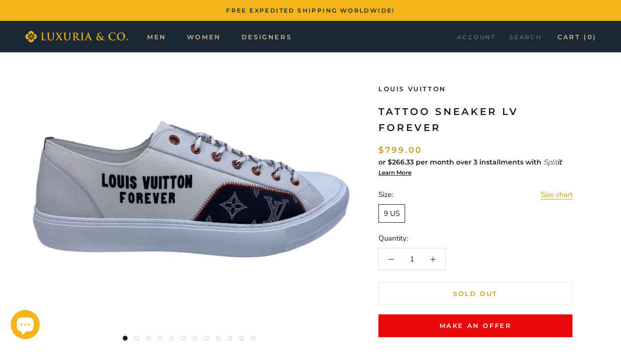

--- FILE ---
content_type: text/html; charset=utf-8
request_url: https://luxuriaco.com/products/louis-vuitton-tattoo-sneaker-lv-forever-size-9
body_size: 31098
content:


<!doctype html>

<html class="no-js" lang="en">
  <head>
<meta name="uri-translation" content="off" />

<meta name="facebook-domain-verification" content="q6urvlhl9ywzloykugbt4pbmadd1cx" />
    
<!-- Global site tag (gtag.js) - Google Ads: 671446213 -->
<script async src="https://www.googletagmanager.com/gtag/js?id=AW-671446213"></script>
<script>
  window.dataLayer = window.dataLayer || [];
  function gtag(){dataLayer.push(arguments);}
  gtag('js', new Date());

  gtag('config', 'AW-671446213');
</script>
    
    <meta charset="utf-8"> 
    <meta http-equiv="X-UA-Compatible" content="IE=edge,chrome=1">
    <meta name="viewport" content="width=device-width, initial-scale=1.0, height=device-height, minimum-scale=1.0, user-scalable=0">
    <meta name="theme-color" content="">

    <title>
      Louis Vuitton Men&#39;s White Canvas LV Forever Tattoo Sneaker &ndash; Luxuria &amp; Co.
    </title><meta name="description" content="These Louis Vuitton Tattoo Sneakers are composed of cotton canvas with monogram canvas and leather detailing and feature contrasting metallic red eyelets and stitching as well as Louis Vuitton Forever printed on the outer canvas. Made in: Italy Approximate Insole Measurements: Size 9 US (8 LV): 30 x 9.5 cm (L x W) Cond"><link rel="canonical" href="https://luxuriaco.com/products/louis-vuitton-tattoo-sneaker-lv-forever-size-9"><link rel="shortcut icon" href="//luxuriaco.com/cdn/shop/files/Luxuria_Co._icon_only_48x48.png?v=1614292720" type="image/png"><meta property="og:type" content="product">
  <meta property="og:title" content="Tattoo Sneaker LV Forever"><meta property="og:image" content="http://luxuriaco.com/cdn/shop/products/57_ca9e999d-9c6e-495c-b139-5dab038c3184_grande.png?v=1586371559">
    <meta property="og:image:secure_url" content="https://luxuriaco.com/cdn/shop/products/57_ca9e999d-9c6e-495c-b139-5dab038c3184_grande.png?v=1586371559"><meta property="og:image" content="http://luxuriaco.com/cdn/shop/products/57_6a7492aa-a8f7-407a-a934-381bf553d5a8_grande.jpg?v=1586371559">
    <meta property="og:image:secure_url" content="https://luxuriaco.com/cdn/shop/products/57_6a7492aa-a8f7-407a-a934-381bf553d5a8_grande.jpg?v=1586371559"><meta property="og:image" content="http://luxuriaco.com/cdn/shop/products/57_330f24c6-2fc4-4585-a3ba-1a8dc2cd1495_grande.jpg?v=1586371559">
    <meta property="og:image:secure_url" content="https://luxuriaco.com/cdn/shop/products/57_330f24c6-2fc4-4585-a3ba-1a8dc2cd1495_grande.jpg?v=1586371559"><meta property="product:price:amount" content="799.00">
  <meta property="product:price:currency" content="USD"><meta property="og:description" content="These Louis Vuitton Tattoo Sneakers are composed of cotton canvas with monogram canvas and leather detailing and feature contrasting metallic red eyelets and stitching as well as Louis Vuitton Forever printed on the outer canvas. Made in: Italy Approximate Insole Measurements: Size 9 US (8 LV): 30 x 9.5 cm (L x W) Cond"><meta property="og:url" content="https://luxuriaco.com/products/louis-vuitton-tattoo-sneaker-lv-forever-size-9">
<meta property="og:site_name" content="Luxuria &amp; Co."><meta name="twitter:card" content="summary"><meta name="twitter:title" content="Tattoo Sneaker LV Forever">
  <meta name="twitter:description" content="


These Louis Vuitton Tattoo Sneakers are composed of cotton canvas with monogram canvas and leather detailing and feature contrasting metallic red eyelets and stitching as well as Louis Vuitton Forever printed on the outer canvas.
Made in: Italy
Approximate Insole Measurements: 
Size 9 US (8 LV): 30 x 9.5 cm (L x W)
Condition: NEW with box.


">
  <meta name="twitter:image" content="https://luxuriaco.com/cdn/shop/products/57_ca9e999d-9c6e-495c-b139-5dab038c3184_600x600_crop_center.png?v=1586371559">

    <script>window.performance && window.performance.mark && window.performance.mark('shopify.content_for_header.start');</script><meta name="google-site-verification" content="hqG5YpAxSZ7JIBXIrUW9nIb-ANKxKFbGj1tXHNqsGbg">
<meta id="shopify-digital-wallet" name="shopify-digital-wallet" content="/21565505/digital_wallets/dialog">
<meta name="shopify-checkout-api-token" content="883a9d47a98fb463582fd6d920ab43a5">
<meta id="in-context-paypal-metadata" data-shop-id="21565505" data-venmo-supported="false" data-environment="production" data-locale="en_US" data-paypal-v4="true" data-currency="USD">
<link rel="alternate" type="application/json+oembed" href="https://luxuriaco.com/products/louis-vuitton-tattoo-sneaker-lv-forever-size-9.oembed">
<script async="async" src="/checkouts/internal/preloads.js?locale=en-US"></script>
<script id="shopify-features" type="application/json">{"accessToken":"883a9d47a98fb463582fd6d920ab43a5","betas":["rich-media-storefront-analytics"],"domain":"luxuriaco.com","predictiveSearch":true,"shopId":21565505,"locale":"en"}</script>
<script>var Shopify = Shopify || {};
Shopify.shop = "luxuria-company.myshopify.com";
Shopify.locale = "en";
Shopify.currency = {"active":"USD","rate":"1.0"};
Shopify.country = "US";
Shopify.theme = {"name":"Offer Popup 27.05.22","id":123488436267,"schema_name":"Prestige","schema_version":"4.5.3","theme_store_id":855,"role":"main"};
Shopify.theme.handle = "null";
Shopify.theme.style = {"id":null,"handle":null};
Shopify.cdnHost = "luxuriaco.com/cdn";
Shopify.routes = Shopify.routes || {};
Shopify.routes.root = "/";</script>
<script type="module">!function(o){(o.Shopify=o.Shopify||{}).modules=!0}(window);</script>
<script>!function(o){function n(){var o=[];function n(){o.push(Array.prototype.slice.apply(arguments))}return n.q=o,n}var t=o.Shopify=o.Shopify||{};t.loadFeatures=n(),t.autoloadFeatures=n()}(window);</script>
<script id="shop-js-analytics" type="application/json">{"pageType":"product"}</script>
<script defer="defer" async type="module" src="//luxuriaco.com/cdn/shopifycloud/shop-js/modules/v2/client.init-shop-cart-sync_IZsNAliE.en.esm.js"></script>
<script defer="defer" async type="module" src="//luxuriaco.com/cdn/shopifycloud/shop-js/modules/v2/chunk.common_0OUaOowp.esm.js"></script>
<script type="module">
  await import("//luxuriaco.com/cdn/shopifycloud/shop-js/modules/v2/client.init-shop-cart-sync_IZsNAliE.en.esm.js");
await import("//luxuriaco.com/cdn/shopifycloud/shop-js/modules/v2/chunk.common_0OUaOowp.esm.js");

  window.Shopify.SignInWithShop?.initShopCartSync?.({"fedCMEnabled":true,"windoidEnabled":true});

</script>
<script>(function() {
  var isLoaded = false;
  function asyncLoad() {
    if (isLoaded) return;
    isLoaded = true;
    var urls = ["https:\/\/gtranslate.io\/shopify\/gtranslate.js?shop=luxuria-company.myshopify.com","https:\/\/ecommplugins-scripts.trustpilot.com\/v2.1\/js\/header.min.js?settings=eyJrZXkiOiJFbUFBZ0lBMFZ5SWxkbnBRIn0=\u0026shop=luxuria-company.myshopify.com","https:\/\/ecommplugins-trustboxsettings.trustpilot.com\/luxuria-company.myshopify.com.js?settings=1606508412150\u0026shop=luxuria-company.myshopify.com","https:\/\/widget.trustpilot.com\/bootstrap\/v5\/tp.widget.sync.bootstrap.min.js?shop=luxuria-company.myshopify.com","\/\/cdn.shopify.com\/proxy\/7d98480b58d20782f1965a078236e4c06e024453b265d27a778906cdd7de6438\/api.goaffpro.com\/loader.js?shop=luxuria-company.myshopify.com\u0026sp-cache-control=cHVibGljLCBtYXgtYWdlPTkwMA","https:\/\/services.nofraud.com\/js\/device.js?shop=luxuria-company.myshopify.com","https:\/\/cdn.shopify.com\/s\/files\/1\/2156\/5505\/t\/16\/assets\/booster_eu_cookie_21565505.js?v=1654772049\u0026shop=luxuria-company.myshopify.com"];
    for (var i = 0; i < urls.length; i++) {
      var s = document.createElement('script');
      s.type = 'text/javascript';
      s.async = true;
      s.src = urls[i];
      var x = document.getElementsByTagName('script')[0];
      x.parentNode.insertBefore(s, x);
    }
  };
  if(window.attachEvent) {
    window.attachEvent('onload', asyncLoad);
  } else {
    window.addEventListener('load', asyncLoad, false);
  }
})();</script>
<script id="__st">var __st={"a":21565505,"offset":-18000,"reqid":"6846b26c-49a7-4ec2-8c03-bf02c9acdbb5-1768452733","pageurl":"luxuriaco.com\/products\/louis-vuitton-tattoo-sneaker-lv-forever-size-9","u":"5675ab2958c2","p":"product","rtyp":"product","rid":4367014854699};</script>
<script>window.ShopifyPaypalV4VisibilityTracking = true;</script>
<script id="captcha-bootstrap">!function(){'use strict';const t='contact',e='account',n='new_comment',o=[[t,t],['blogs',n],['comments',n],[t,'customer']],c=[[e,'customer_login'],[e,'guest_login'],[e,'recover_customer_password'],[e,'create_customer']],r=t=>t.map((([t,e])=>`form[action*='/${t}']:not([data-nocaptcha='true']) input[name='form_type'][value='${e}']`)).join(','),a=t=>()=>t?[...document.querySelectorAll(t)].map((t=>t.form)):[];function s(){const t=[...o],e=r(t);return a(e)}const i='password',u='form_key',d=['recaptcha-v3-token','g-recaptcha-response','h-captcha-response',i],f=()=>{try{return window.sessionStorage}catch{return}},m='__shopify_v',_=t=>t.elements[u];function p(t,e,n=!1){try{const o=window.sessionStorage,c=JSON.parse(o.getItem(e)),{data:r}=function(t){const{data:e,action:n}=t;return t[m]||n?{data:e,action:n}:{data:t,action:n}}(c);for(const[e,n]of Object.entries(r))t.elements[e]&&(t.elements[e].value=n);n&&o.removeItem(e)}catch(o){console.error('form repopulation failed',{error:o})}}const l='form_type',E='cptcha';function T(t){t.dataset[E]=!0}const w=window,h=w.document,L='Shopify',v='ce_forms',y='captcha';let A=!1;((t,e)=>{const n=(g='f06e6c50-85a8-45c8-87d0-21a2b65856fe',I='https://cdn.shopify.com/shopifycloud/storefront-forms-hcaptcha/ce_storefront_forms_captcha_hcaptcha.v1.5.2.iife.js',D={infoText:'Protected by hCaptcha',privacyText:'Privacy',termsText:'Terms'},(t,e,n)=>{const o=w[L][v],c=o.bindForm;if(c)return c(t,g,e,D).then(n);var r;o.q.push([[t,g,e,D],n]),r=I,A||(h.body.append(Object.assign(h.createElement('script'),{id:'captcha-provider',async:!0,src:r})),A=!0)});var g,I,D;w[L]=w[L]||{},w[L][v]=w[L][v]||{},w[L][v].q=[],w[L][y]=w[L][y]||{},w[L][y].protect=function(t,e){n(t,void 0,e),T(t)},Object.freeze(w[L][y]),function(t,e,n,w,h,L){const[v,y,A,g]=function(t,e,n){const i=e?o:[],u=t?c:[],d=[...i,...u],f=r(d),m=r(i),_=r(d.filter((([t,e])=>n.includes(e))));return[a(f),a(m),a(_),s()]}(w,h,L),I=t=>{const e=t.target;return e instanceof HTMLFormElement?e:e&&e.form},D=t=>v().includes(t);t.addEventListener('submit',(t=>{const e=I(t);if(!e)return;const n=D(e)&&!e.dataset.hcaptchaBound&&!e.dataset.recaptchaBound,o=_(e),c=g().includes(e)&&(!o||!o.value);(n||c)&&t.preventDefault(),c&&!n&&(function(t){try{if(!f())return;!function(t){const e=f();if(!e)return;const n=_(t);if(!n)return;const o=n.value;o&&e.removeItem(o)}(t);const e=Array.from(Array(32),(()=>Math.random().toString(36)[2])).join('');!function(t,e){_(t)||t.append(Object.assign(document.createElement('input'),{type:'hidden',name:u})),t.elements[u].value=e}(t,e),function(t,e){const n=f();if(!n)return;const o=[...t.querySelectorAll(`input[type='${i}']`)].map((({name:t})=>t)),c=[...d,...o],r={};for(const[a,s]of new FormData(t).entries())c.includes(a)||(r[a]=s);n.setItem(e,JSON.stringify({[m]:1,action:t.action,data:r}))}(t,e)}catch(e){console.error('failed to persist form',e)}}(e),e.submit())}));const S=(t,e)=>{t&&!t.dataset[E]&&(n(t,e.some((e=>e===t))),T(t))};for(const o of['focusin','change'])t.addEventListener(o,(t=>{const e=I(t);D(e)&&S(e,y())}));const B=e.get('form_key'),M=e.get(l),P=B&&M;t.addEventListener('DOMContentLoaded',(()=>{const t=y();if(P)for(const e of t)e.elements[l].value===M&&p(e,B);[...new Set([...A(),...v().filter((t=>'true'===t.dataset.shopifyCaptcha))])].forEach((e=>S(e,t)))}))}(h,new URLSearchParams(w.location.search),n,t,e,['guest_login'])})(!0,!0)}();</script>
<script integrity="sha256-4kQ18oKyAcykRKYeNunJcIwy7WH5gtpwJnB7kiuLZ1E=" data-source-attribution="shopify.loadfeatures" defer="defer" src="//luxuriaco.com/cdn/shopifycloud/storefront/assets/storefront/load_feature-a0a9edcb.js" crossorigin="anonymous"></script>
<script data-source-attribution="shopify.dynamic_checkout.dynamic.init">var Shopify=Shopify||{};Shopify.PaymentButton=Shopify.PaymentButton||{isStorefrontPortableWallets:!0,init:function(){window.Shopify.PaymentButton.init=function(){};var t=document.createElement("script");t.src="https://luxuriaco.com/cdn/shopifycloud/portable-wallets/latest/portable-wallets.en.js",t.type="module",document.head.appendChild(t)}};
</script>
<script data-source-attribution="shopify.dynamic_checkout.buyer_consent">
  function portableWalletsHideBuyerConsent(e){var t=document.getElementById("shopify-buyer-consent"),n=document.getElementById("shopify-subscription-policy-button");t&&n&&(t.classList.add("hidden"),t.setAttribute("aria-hidden","true"),n.removeEventListener("click",e))}function portableWalletsShowBuyerConsent(e){var t=document.getElementById("shopify-buyer-consent"),n=document.getElementById("shopify-subscription-policy-button");t&&n&&(t.classList.remove("hidden"),t.removeAttribute("aria-hidden"),n.addEventListener("click",e))}window.Shopify?.PaymentButton&&(window.Shopify.PaymentButton.hideBuyerConsent=portableWalletsHideBuyerConsent,window.Shopify.PaymentButton.showBuyerConsent=portableWalletsShowBuyerConsent);
</script>
<script>
  function portableWalletsCleanup(e){e&&e.src&&console.error("Failed to load portable wallets script "+e.src);var t=document.querySelectorAll("shopify-accelerated-checkout .shopify-payment-button__skeleton, shopify-accelerated-checkout-cart .wallet-cart-button__skeleton"),e=document.getElementById("shopify-buyer-consent");for(let e=0;e<t.length;e++)t[e].remove();e&&e.remove()}function portableWalletsNotLoadedAsModule(e){e instanceof ErrorEvent&&"string"==typeof e.message&&e.message.includes("import.meta")&&"string"==typeof e.filename&&e.filename.includes("portable-wallets")&&(window.removeEventListener("error",portableWalletsNotLoadedAsModule),window.Shopify.PaymentButton.failedToLoad=e,"loading"===document.readyState?document.addEventListener("DOMContentLoaded",window.Shopify.PaymentButton.init):window.Shopify.PaymentButton.init())}window.addEventListener("error",portableWalletsNotLoadedAsModule);
</script>

<script type="module" src="https://luxuriaco.com/cdn/shopifycloud/portable-wallets/latest/portable-wallets.en.js" onError="portableWalletsCleanup(this)" crossorigin="anonymous"></script>
<script nomodule>
  document.addEventListener("DOMContentLoaded", portableWalletsCleanup);
</script>

<link id="shopify-accelerated-checkout-styles" rel="stylesheet" media="screen" href="https://luxuriaco.com/cdn/shopifycloud/portable-wallets/latest/accelerated-checkout-backwards-compat.css" crossorigin="anonymous">
<style id="shopify-accelerated-checkout-cart">
        #shopify-buyer-consent {
  margin-top: 1em;
  display: inline-block;
  width: 100%;
}

#shopify-buyer-consent.hidden {
  display: none;
}

#shopify-subscription-policy-button {
  background: none;
  border: none;
  padding: 0;
  text-decoration: underline;
  font-size: inherit;
  cursor: pointer;
}

#shopify-subscription-policy-button::before {
  box-shadow: none;
}

      </style>

<script>window.performance && window.performance.mark && window.performance.mark('shopify.content_for_header.end');</script>
    

    <link rel="stylesheet" href="//luxuriaco.com/cdn/shop/t/16/assets/theme.scss.css?v=68762542430568729511759332050">
    <link rel="stylesheet" href="//luxuriaco.com/cdn/shop/t/16/assets/bold-custom.css?v=29180599638374040041653653513">

    <script>
      // This allows to expose several variables to the global scope, to be used in scripts
      window.theme = {
        template: "product",
        localeRootUrl: '',
        shopCurrency: "USD",
        moneyFormat: "\u003cspan class=money\u003e${{amount}}\u003c\/span\u003e",
        moneyWithCurrencyFormat: "\u003cspan class=money\u003e${{amount}} USD\u003c\/span\u003e",
        useNativeMultiCurrency: false,
        currencyConversionEnabled: false,
        currencyConversionMoneyFormat: "money_with_currency_format",
        currencyConversionRoundAmounts: true,
        productImageSize: "short",
        searchMode: "product,article,page",
        showPageTransition: true,
        showElementStaggering: true,
        showImageZooming: true
      };

      window.languages = {
        cartAddNote: "Add Order Note",
        cartEditNote: "Edit Order Note",
        productImageLoadingError: "This image could not be loaded. Please try to reload the page.",
        productFormAddToCart: "Add to cart",
        productFormUnavailable: "Unavailable",
        productFormSoldOut: "Sold Out",
        shippingEstimatorOneResult: "1 option available:",
        shippingEstimatorMoreResults: "{{count}} options available:",
        shippingEstimatorNoResults: "No shipping could be found"
      };

      window.lazySizesConfig = {
        loadHidden: false,
        hFac: 0.5,
        expFactor: 2,
        ricTimeout: 150,
        lazyClass: 'Image--lazyLoad',
        loadingClass: 'Image--lazyLoading',
        loadedClass: 'Image--lazyLoaded'
      };

      document.documentElement.className = document.documentElement.className.replace('no-js', 'js');
      document.documentElement.style.setProperty('--window-height', window.innerHeight + 'px');

      // We do a quick detection of some features (we could use Modernizr but for so little...)
      (function() {
        document.documentElement.className += ((window.CSS && window.CSS.supports('(position: sticky) or (position: -webkit-sticky)')) ? ' supports-sticky' : ' no-supports-sticky');
        document.documentElement.className += (window.matchMedia('(-moz-touch-enabled: 1), (hover: none)')).matches ? ' no-supports-hover' : ' supports-hover';
      }());

      (function () {
        window.onpageshow = function(event) {
          if (event.persisted) {
            window.location.reload();
          }
        };
      })();
    </script>

    <script src="//luxuriaco.com/cdn/shop/t/16/assets/lazysizes.min.js?v=174358363404432586981653653517" async></script>

    
<script src="https://polyfill-fastly.net/v3/polyfill.min.js?unknown=polyfill&features=fetch,Element.prototype.closest,Element.prototype.remove,Element.prototype.classList,Array.prototype.includes,Array.prototype.fill,Object.assign,CustomEvent,IntersectionObserver,IntersectionObserverEntry,URL" defer></script>
    <script src="//luxuriaco.com/cdn/shop/t/16/assets/libs.min.js?v=88466822118989791001653653519" defer></script>
    <script src="//luxuriaco.com/cdn/shop/t/16/assets/theme.min.js?v=132396089956224328611653653523" defer></script>
    <script src="//luxuriaco.com/cdn/shop/t/16/assets/custom.js?v=60738670645106687581653653515" defer></script>

    
  <script type="application/ld+json">
  {
    "@context": "http://schema.org",
    "@type": "Product",
    "offers": [{
          "@type": "Offer",
          "name": "9 US",
          "availability":"https://schema.org/OutOfStock",
          "price": "799.00",
          "priceCurrency": "USD",
          "priceValidUntil": "2026-01-24","sku": "897H","url": "/products/louis-vuitton-tattoo-sneaker-lv-forever-size-9/products/louis-vuitton-tattoo-sneaker-lv-forever-size-9?variant=31561429680171"
        }
],

    "brand": {
      "name": "Louis Vuitton"
    },
    "name": "Tattoo Sneaker LV Forever",
    "description": "\n\n\nThese Louis Vuitton Tattoo Sneakers are composed of cotton canvas with monogram canvas and leather detailing and feature contrasting metallic red eyelets and stitching as well as Louis Vuitton Forever printed on the outer canvas.\nMade in: Italy\nApproximate Insole Measurements: \nSize 9 US (8 LV): 30 x 9.5 cm (L x W)\nCondition: NEW with box.\n\n\n",
    "category": "Men's Shoes",
    "url": "/products/louis-vuitton-tattoo-sneaker-lv-forever-size-9/products/louis-vuitton-tattoo-sneaker-lv-forever-size-9",
    "sku": "897H",
    "image": {
      "@type": "ImageObject",
      "url": "https://luxuriaco.com/cdn/shop/products/57_ca9e999d-9c6e-495c-b139-5dab038c3184_1024x.png?v=1586371559",
      "image": "https://luxuriaco.com/cdn/shop/products/57_ca9e999d-9c6e-495c-b139-5dab038c3184_1024x.png?v=1586371559",
      "name": "Louis Vuitton Tattoo Sneaker LV Forever - Luxuria \u0026 Co.",
      "width": "1024",
      "height": "1024"
    }
  }
  </script>



  <script type="application/ld+json">
  {
    "@context": "http://schema.org",
    "@type": "BreadcrumbList",
  "itemListElement": [{
      "@type": "ListItem",
      "position": 1,
      "name": "Translation missing: en.general.breadcrumb.home",
      "item": "https://luxuriaco.com"
    },{
          "@type": "ListItem",
          "position": 2,
          "name": "Tattoo Sneaker LV Forever",
          "item": "https://luxuriaco.com/products/louis-vuitton-tattoo-sneaker-lv-forever-size-9"
        }]
  }
  </script>

<script>window.BOLD = window.BOLD || {};
    window.BOLD.common = window.BOLD.common || {};
    window.BOLD.common.Shopify = window.BOLD.common.Shopify || {};
    window.BOLD.common.Shopify.shop = {
      domain: 'luxuriaco.com',
      permanent_domain: 'luxuria-company.myshopify.com',
      url: 'https://luxuriaco.com',
      secure_url: 'https://luxuriaco.com',
      money_format: "\u003cspan class=money\u003e${{amount}}\u003c\/span\u003e",
      currency: "USD"
    };
    window.BOLD.common.Shopify.customer = {
      id: null,
      tags: null,
    };
    window.BOLD.common.Shopify.cart = {"note":null,"attributes":{},"original_total_price":0,"total_price":0,"total_discount":0,"total_weight":0.0,"item_count":0,"items":[],"requires_shipping":false,"currency":"USD","items_subtotal_price":0,"cart_level_discount_applications":[],"checkout_charge_amount":0};
    window.BOLD.common.template = 'product';window.BOLD.common.Shopify.formatMoney = function(money, format) {
        function n(t, e) {
            return "undefined" == typeof t ? e : t
        }
        function r(t, e, r, i) {
            if (e = n(e, 2),
                r = n(r, ","),
                i = n(i, "."),
            isNaN(t) || null == t)
                return 0;
            t = (t / 100).toFixed(e);
            var o = t.split(".")
                , a = o[0].replace(/(\d)(?=(\d\d\d)+(?!\d))/g, "$1" + r)
                , s = o[1] ? i + o[1] : "";
            return a + s
        }
        "string" == typeof money && (money = money.replace(".", ""));
        var i = ""
            , o = /\{\{\s*(\w+)\s*\}\}/
            , a = format || window.BOLD.common.Shopify.shop.money_format || window.Shopify.money_format || "$ {{ amount }}";
        switch (a.match(o)[1]) {
            case "amount":
                i = r(money, 2, ",", ".");
                break;
            case "amount_no_decimals":
                i = r(money, 0, ",", ".");
                break;
            case "amount_with_comma_separator":
                i = r(money, 2, ".", ",");
                break;
            case "amount_no_decimals_with_comma_separator":
                i = r(money, 0, ".", ",");
                break;
            case "amount_with_space_separator":
                i = r(money, 2, " ", ",");
                break;
            case "amount_no_decimals_with_space_separator":
                i = r(money, 0, " ", ",");
                break;
            case "amount_with_apostrophe_separator":
                i = r(money, 2, "'", ".");
                break;
        }
        return a.replace(o, i);
    };
    window.BOLD.common.Shopify.saveProduct = function (handle, product) {
      if (typeof handle === 'string' && typeof window.BOLD.common.Shopify.products[handle] === 'undefined') {
        if (typeof product === 'number') {
          window.BOLD.common.Shopify.handles[product] = handle;
          product = { id: product };
        }
        window.BOLD.common.Shopify.products[handle] = product;
      }
    };
    window.BOLD.common.Shopify.saveVariant = function (variant_id, variant) {
      if (typeof variant_id === 'number' && typeof window.BOLD.common.Shopify.variants[variant_id] === 'undefined') {
        window.BOLD.common.Shopify.variants[variant_id] = variant;
      }
    };window.BOLD.common.Shopify.products = window.BOLD.common.Shopify.products || {};
    window.BOLD.common.Shopify.variants = window.BOLD.common.Shopify.variants || {};
    window.BOLD.common.Shopify.handles = window.BOLD.common.Shopify.handles || {};window.BOLD.common.Shopify.handle = "louis-vuitton-tattoo-sneaker-lv-forever-size-9"
window.BOLD.common.Shopify.saveProduct("louis-vuitton-tattoo-sneaker-lv-forever-size-9", 4367014854699);window.BOLD.common.Shopify.saveVariant(31561429680171, { product_id: 4367014854699, product_handle: "louis-vuitton-tattoo-sneaker-lv-forever-size-9", price: 79900, group_id: '', csp_metafield: {}});window.BOLD.apps_installed = {"cashier":1,"Currency":1} || {};window.BOLD.common.Shopify.metafields = window.BOLD.common.Shopify.metafields || {};window.BOLD.common.Shopify.metafields["bold_rp"] = {};window.BOLD.common.Shopify.metafields["bold_csp_defaults"] = {};window.BOLD.common.cacheParams = window.BOLD.common.cacheParams || {};
</script><!-- "snippets/pagefly-header.liquid" was not rendered, the associated app was uninstalled -->
 <!-- "snippets/weglot_hreftags.liquid" was not rendered, the associated app was uninstalled -->
<!-- "snippets/weglot_switcher.liquid" was not rendered, the associated app was uninstalled -->

<script src="https://cdn.shopify.com/extensions/7bc9bb47-adfa-4267-963e-cadee5096caf/inbox-1252/assets/inbox-chat-loader.js" type="text/javascript" defer="defer"></script>
<script src="https://cdn.shopify.com/extensions/8d2c31d3-a828-4daf-820f-80b7f8e01c39/nova-eu-cookie-bar-gdpr-4/assets/nova-cookie-app-embed.js" type="text/javascript" defer="defer"></script>
<link href="https://cdn.shopify.com/extensions/8d2c31d3-a828-4daf-820f-80b7f8e01c39/nova-eu-cookie-bar-gdpr-4/assets/nova-cookie.css" rel="stylesheet" type="text/css" media="all">
<link href="https://monorail-edge.shopifysvc.com" rel="dns-prefetch">
<script>(function(){if ("sendBeacon" in navigator && "performance" in window) {try {var session_token_from_headers = performance.getEntriesByType('navigation')[0].serverTiming.find(x => x.name == '_s').description;} catch {var session_token_from_headers = undefined;}var session_cookie_matches = document.cookie.match(/_shopify_s=([^;]*)/);var session_token_from_cookie = session_cookie_matches && session_cookie_matches.length === 2 ? session_cookie_matches[1] : "";var session_token = session_token_from_headers || session_token_from_cookie || "";function handle_abandonment_event(e) {var entries = performance.getEntries().filter(function(entry) {return /monorail-edge.shopifysvc.com/.test(entry.name);});if (!window.abandonment_tracked && entries.length === 0) {window.abandonment_tracked = true;var currentMs = Date.now();var navigation_start = performance.timing.navigationStart;var payload = {shop_id: 21565505,url: window.location.href,navigation_start,duration: currentMs - navigation_start,session_token,page_type: "product"};window.navigator.sendBeacon("https://monorail-edge.shopifysvc.com/v1/produce", JSON.stringify({schema_id: "online_store_buyer_site_abandonment/1.1",payload: payload,metadata: {event_created_at_ms: currentMs,event_sent_at_ms: currentMs}}));}}window.addEventListener('pagehide', handle_abandonment_event);}}());</script>
<script id="web-pixels-manager-setup">(function e(e,d,r,n,o){if(void 0===o&&(o={}),!Boolean(null===(a=null===(i=window.Shopify)||void 0===i?void 0:i.analytics)||void 0===a?void 0:a.replayQueue)){var i,a;window.Shopify=window.Shopify||{};var t=window.Shopify;t.analytics=t.analytics||{};var s=t.analytics;s.replayQueue=[],s.publish=function(e,d,r){return s.replayQueue.push([e,d,r]),!0};try{self.performance.mark("wpm:start")}catch(e){}var l=function(){var e={modern:/Edge?\/(1{2}[4-9]|1[2-9]\d|[2-9]\d{2}|\d{4,})\.\d+(\.\d+|)|Firefox\/(1{2}[4-9]|1[2-9]\d|[2-9]\d{2}|\d{4,})\.\d+(\.\d+|)|Chrom(ium|e)\/(9{2}|\d{3,})\.\d+(\.\d+|)|(Maci|X1{2}).+ Version\/(15\.\d+|(1[6-9]|[2-9]\d|\d{3,})\.\d+)([,.]\d+|)( \(\w+\)|)( Mobile\/\w+|) Safari\/|Chrome.+OPR\/(9{2}|\d{3,})\.\d+\.\d+|(CPU[ +]OS|iPhone[ +]OS|CPU[ +]iPhone|CPU IPhone OS|CPU iPad OS)[ +]+(15[._]\d+|(1[6-9]|[2-9]\d|\d{3,})[._]\d+)([._]\d+|)|Android:?[ /-](13[3-9]|1[4-9]\d|[2-9]\d{2}|\d{4,})(\.\d+|)(\.\d+|)|Android.+Firefox\/(13[5-9]|1[4-9]\d|[2-9]\d{2}|\d{4,})\.\d+(\.\d+|)|Android.+Chrom(ium|e)\/(13[3-9]|1[4-9]\d|[2-9]\d{2}|\d{4,})\.\d+(\.\d+|)|SamsungBrowser\/([2-9]\d|\d{3,})\.\d+/,legacy:/Edge?\/(1[6-9]|[2-9]\d|\d{3,})\.\d+(\.\d+|)|Firefox\/(5[4-9]|[6-9]\d|\d{3,})\.\d+(\.\d+|)|Chrom(ium|e)\/(5[1-9]|[6-9]\d|\d{3,})\.\d+(\.\d+|)([\d.]+$|.*Safari\/(?![\d.]+ Edge\/[\d.]+$))|(Maci|X1{2}).+ Version\/(10\.\d+|(1[1-9]|[2-9]\d|\d{3,})\.\d+)([,.]\d+|)( \(\w+\)|)( Mobile\/\w+|) Safari\/|Chrome.+OPR\/(3[89]|[4-9]\d|\d{3,})\.\d+\.\d+|(CPU[ +]OS|iPhone[ +]OS|CPU[ +]iPhone|CPU IPhone OS|CPU iPad OS)[ +]+(10[._]\d+|(1[1-9]|[2-9]\d|\d{3,})[._]\d+)([._]\d+|)|Android:?[ /-](13[3-9]|1[4-9]\d|[2-9]\d{2}|\d{4,})(\.\d+|)(\.\d+|)|Mobile Safari.+OPR\/([89]\d|\d{3,})\.\d+\.\d+|Android.+Firefox\/(13[5-9]|1[4-9]\d|[2-9]\d{2}|\d{4,})\.\d+(\.\d+|)|Android.+Chrom(ium|e)\/(13[3-9]|1[4-9]\d|[2-9]\d{2}|\d{4,})\.\d+(\.\d+|)|Android.+(UC? ?Browser|UCWEB|U3)[ /]?(15\.([5-9]|\d{2,})|(1[6-9]|[2-9]\d|\d{3,})\.\d+)\.\d+|SamsungBrowser\/(5\.\d+|([6-9]|\d{2,})\.\d+)|Android.+MQ{2}Browser\/(14(\.(9|\d{2,})|)|(1[5-9]|[2-9]\d|\d{3,})(\.\d+|))(\.\d+|)|K[Aa][Ii]OS\/(3\.\d+|([4-9]|\d{2,})\.\d+)(\.\d+|)/},d=e.modern,r=e.legacy,n=navigator.userAgent;return n.match(d)?"modern":n.match(r)?"legacy":"unknown"}(),u="modern"===l?"modern":"legacy",c=(null!=n?n:{modern:"",legacy:""})[u],f=function(e){return[e.baseUrl,"/wpm","/b",e.hashVersion,"modern"===e.buildTarget?"m":"l",".js"].join("")}({baseUrl:d,hashVersion:r,buildTarget:u}),m=function(e){var d=e.version,r=e.bundleTarget,n=e.surface,o=e.pageUrl,i=e.monorailEndpoint;return{emit:function(e){var a=e.status,t=e.errorMsg,s=(new Date).getTime(),l=JSON.stringify({metadata:{event_sent_at_ms:s},events:[{schema_id:"web_pixels_manager_load/3.1",payload:{version:d,bundle_target:r,page_url:o,status:a,surface:n,error_msg:t},metadata:{event_created_at_ms:s}}]});if(!i)return console&&console.warn&&console.warn("[Web Pixels Manager] No Monorail endpoint provided, skipping logging."),!1;try{return self.navigator.sendBeacon.bind(self.navigator)(i,l)}catch(e){}var u=new XMLHttpRequest;try{return u.open("POST",i,!0),u.setRequestHeader("Content-Type","text/plain"),u.send(l),!0}catch(e){return console&&console.warn&&console.warn("[Web Pixels Manager] Got an unhandled error while logging to Monorail."),!1}}}}({version:r,bundleTarget:l,surface:e.surface,pageUrl:self.location.href,monorailEndpoint:e.monorailEndpoint});try{o.browserTarget=l,function(e){var d=e.src,r=e.async,n=void 0===r||r,o=e.onload,i=e.onerror,a=e.sri,t=e.scriptDataAttributes,s=void 0===t?{}:t,l=document.createElement("script"),u=document.querySelector("head"),c=document.querySelector("body");if(l.async=n,l.src=d,a&&(l.integrity=a,l.crossOrigin="anonymous"),s)for(var f in s)if(Object.prototype.hasOwnProperty.call(s,f))try{l.dataset[f]=s[f]}catch(e){}if(o&&l.addEventListener("load",o),i&&l.addEventListener("error",i),u)u.appendChild(l);else{if(!c)throw new Error("Did not find a head or body element to append the script");c.appendChild(l)}}({src:f,async:!0,onload:function(){if(!function(){var e,d;return Boolean(null===(d=null===(e=window.Shopify)||void 0===e?void 0:e.analytics)||void 0===d?void 0:d.initialized)}()){var d=window.webPixelsManager.init(e)||void 0;if(d){var r=window.Shopify.analytics;r.replayQueue.forEach((function(e){var r=e[0],n=e[1],o=e[2];d.publishCustomEvent(r,n,o)})),r.replayQueue=[],r.publish=d.publishCustomEvent,r.visitor=d.visitor,r.initialized=!0}}},onerror:function(){return m.emit({status:"failed",errorMsg:"".concat(f," has failed to load")})},sri:function(e){var d=/^sha384-[A-Za-z0-9+/=]+$/;return"string"==typeof e&&d.test(e)}(c)?c:"",scriptDataAttributes:o}),m.emit({status:"loading"})}catch(e){m.emit({status:"failed",errorMsg:(null==e?void 0:e.message)||"Unknown error"})}}})({shopId: 21565505,storefrontBaseUrl: "https://luxuriaco.com",extensionsBaseUrl: "https://extensions.shopifycdn.com/cdn/shopifycloud/web-pixels-manager",monorailEndpoint: "https://monorail-edge.shopifysvc.com/unstable/produce_batch",surface: "storefront-renderer",enabledBetaFlags: ["2dca8a86"],webPixelsConfigList: [{"id":"614334507","configuration":"{\"shop\":\"luxuria-company.myshopify.com\",\"cookie_duration\":\"10368000\"}","eventPayloadVersion":"v1","runtimeContext":"STRICT","scriptVersion":"a2e7513c3708f34b1f617d7ce88f9697","type":"APP","apiClientId":2744533,"privacyPurposes":["ANALYTICS","MARKETING"],"dataSharingAdjustments":{"protectedCustomerApprovalScopes":["read_customer_address","read_customer_email","read_customer_name","read_customer_personal_data","read_customer_phone"]}},{"id":"307527723","configuration":"{\"config\":\"{\\\"pixel_id\\\":\\\"GT-TQKC4TZ\\\",\\\"target_country\\\":\\\"US\\\",\\\"gtag_events\\\":[{\\\"type\\\":\\\"purchase\\\",\\\"action_label\\\":\\\"MC-05GSEZX4FR\\\"},{\\\"type\\\":\\\"page_view\\\",\\\"action_label\\\":\\\"MC-05GSEZX4FR\\\"},{\\\"type\\\":\\\"view_item\\\",\\\"action_label\\\":\\\"MC-05GSEZX4FR\\\"}],\\\"enable_monitoring_mode\\\":false}\"}","eventPayloadVersion":"v1","runtimeContext":"OPEN","scriptVersion":"b2a88bafab3e21179ed38636efcd8a93","type":"APP","apiClientId":1780363,"privacyPurposes":[],"dataSharingAdjustments":{"protectedCustomerApprovalScopes":["read_customer_address","read_customer_email","read_customer_name","read_customer_personal_data","read_customer_phone"]}},{"id":"97419307","configuration":"{\"pixel_id\":\"1778428849038898\",\"pixel_type\":\"facebook_pixel\",\"metaapp_system_user_token\":\"-\"}","eventPayloadVersion":"v1","runtimeContext":"OPEN","scriptVersion":"ca16bc87fe92b6042fbaa3acc2fbdaa6","type":"APP","apiClientId":2329312,"privacyPurposes":["ANALYTICS","MARKETING","SALE_OF_DATA"],"dataSharingAdjustments":{"protectedCustomerApprovalScopes":["read_customer_address","read_customer_email","read_customer_name","read_customer_personal_data","read_customer_phone"]}},{"id":"67665963","configuration":"{\"tagID\":\"2613226608755\"}","eventPayloadVersion":"v1","runtimeContext":"STRICT","scriptVersion":"18031546ee651571ed29edbe71a3550b","type":"APP","apiClientId":3009811,"privacyPurposes":["ANALYTICS","MARKETING","SALE_OF_DATA"],"dataSharingAdjustments":{"protectedCustomerApprovalScopes":["read_customer_address","read_customer_email","read_customer_name","read_customer_personal_data","read_customer_phone"]}},{"id":"88932395","eventPayloadVersion":"v1","runtimeContext":"LAX","scriptVersion":"1","type":"CUSTOM","privacyPurposes":["ANALYTICS"],"name":"Google Analytics tag (migrated)"},{"id":"shopify-app-pixel","configuration":"{}","eventPayloadVersion":"v1","runtimeContext":"STRICT","scriptVersion":"0450","apiClientId":"shopify-pixel","type":"APP","privacyPurposes":["ANALYTICS","MARKETING"]},{"id":"shopify-custom-pixel","eventPayloadVersion":"v1","runtimeContext":"LAX","scriptVersion":"0450","apiClientId":"shopify-pixel","type":"CUSTOM","privacyPurposes":["ANALYTICS","MARKETING"]}],isMerchantRequest: false,initData: {"shop":{"name":"Luxuria \u0026 Co.","paymentSettings":{"currencyCode":"USD"},"myshopifyDomain":"luxuria-company.myshopify.com","countryCode":"CA","storefrontUrl":"https:\/\/luxuriaco.com"},"customer":null,"cart":null,"checkout":null,"productVariants":[{"price":{"amount":799.0,"currencyCode":"USD"},"product":{"title":"Tattoo Sneaker LV Forever","vendor":"Louis Vuitton","id":"4367014854699","untranslatedTitle":"Tattoo Sneaker LV Forever","url":"\/products\/louis-vuitton-tattoo-sneaker-lv-forever-size-9","type":"Men's Shoes"},"id":"31561429680171","image":{"src":"\/\/luxuriaco.com\/cdn\/shop\/products\/57_ca9e999d-9c6e-495c-b139-5dab038c3184.png?v=1586371559"},"sku":"897H","title":"9 US","untranslatedTitle":"9 US"}],"purchasingCompany":null},},"https://luxuriaco.com/cdn","7cecd0b6w90c54c6cpe92089d5m57a67346",{"modern":"","legacy":""},{"shopId":"21565505","storefrontBaseUrl":"https:\/\/luxuriaco.com","extensionBaseUrl":"https:\/\/extensions.shopifycdn.com\/cdn\/shopifycloud\/web-pixels-manager","surface":"storefront-renderer","enabledBetaFlags":"[\"2dca8a86\"]","isMerchantRequest":"false","hashVersion":"7cecd0b6w90c54c6cpe92089d5m57a67346","publish":"custom","events":"[[\"page_viewed\",{}],[\"product_viewed\",{\"productVariant\":{\"price\":{\"amount\":799.0,\"currencyCode\":\"USD\"},\"product\":{\"title\":\"Tattoo Sneaker LV Forever\",\"vendor\":\"Louis Vuitton\",\"id\":\"4367014854699\",\"untranslatedTitle\":\"Tattoo Sneaker LV Forever\",\"url\":\"\/products\/louis-vuitton-tattoo-sneaker-lv-forever-size-9\",\"type\":\"Men's Shoes\"},\"id\":\"31561429680171\",\"image\":{\"src\":\"\/\/luxuriaco.com\/cdn\/shop\/products\/57_ca9e999d-9c6e-495c-b139-5dab038c3184.png?v=1586371559\"},\"sku\":\"897H\",\"title\":\"9 US\",\"untranslatedTitle\":\"9 US\"}}]]"});</script><script>
  window.ShopifyAnalytics = window.ShopifyAnalytics || {};
  window.ShopifyAnalytics.meta = window.ShopifyAnalytics.meta || {};
  window.ShopifyAnalytics.meta.currency = 'USD';
  var meta = {"product":{"id":4367014854699,"gid":"gid:\/\/shopify\/Product\/4367014854699","vendor":"Louis Vuitton","type":"Men's Shoes","handle":"louis-vuitton-tattoo-sneaker-lv-forever-size-9","variants":[{"id":31561429680171,"price":79900,"name":"Tattoo Sneaker LV Forever - 9 US","public_title":"9 US","sku":"897H"}],"remote":false},"page":{"pageType":"product","resourceType":"product","resourceId":4367014854699,"requestId":"6846b26c-49a7-4ec2-8c03-bf02c9acdbb5-1768452733"}};
  for (var attr in meta) {
    window.ShopifyAnalytics.meta[attr] = meta[attr];
  }
</script>
<script class="analytics">
  (function () {
    var customDocumentWrite = function(content) {
      var jquery = null;

      if (window.jQuery) {
        jquery = window.jQuery;
      } else if (window.Checkout && window.Checkout.$) {
        jquery = window.Checkout.$;
      }

      if (jquery) {
        jquery('body').append(content);
      }
    };

    var hasLoggedConversion = function(token) {
      if (token) {
        return document.cookie.indexOf('loggedConversion=' + token) !== -1;
      }
      return false;
    }

    var setCookieIfConversion = function(token) {
      if (token) {
        var twoMonthsFromNow = new Date(Date.now());
        twoMonthsFromNow.setMonth(twoMonthsFromNow.getMonth() + 2);

        document.cookie = 'loggedConversion=' + token + '; expires=' + twoMonthsFromNow;
      }
    }

    var trekkie = window.ShopifyAnalytics.lib = window.trekkie = window.trekkie || [];
    if (trekkie.integrations) {
      return;
    }
    trekkie.methods = [
      'identify',
      'page',
      'ready',
      'track',
      'trackForm',
      'trackLink'
    ];
    trekkie.factory = function(method) {
      return function() {
        var args = Array.prototype.slice.call(arguments);
        args.unshift(method);
        trekkie.push(args);
        return trekkie;
      };
    };
    for (var i = 0; i < trekkie.methods.length; i++) {
      var key = trekkie.methods[i];
      trekkie[key] = trekkie.factory(key);
    }
    trekkie.load = function(config) {
      trekkie.config = config || {};
      trekkie.config.initialDocumentCookie = document.cookie;
      var first = document.getElementsByTagName('script')[0];
      var script = document.createElement('script');
      script.type = 'text/javascript';
      script.onerror = function(e) {
        var scriptFallback = document.createElement('script');
        scriptFallback.type = 'text/javascript';
        scriptFallback.onerror = function(error) {
                var Monorail = {
      produce: function produce(monorailDomain, schemaId, payload) {
        var currentMs = new Date().getTime();
        var event = {
          schema_id: schemaId,
          payload: payload,
          metadata: {
            event_created_at_ms: currentMs,
            event_sent_at_ms: currentMs
          }
        };
        return Monorail.sendRequest("https://" + monorailDomain + "/v1/produce", JSON.stringify(event));
      },
      sendRequest: function sendRequest(endpointUrl, payload) {
        // Try the sendBeacon API
        if (window && window.navigator && typeof window.navigator.sendBeacon === 'function' && typeof window.Blob === 'function' && !Monorail.isIos12()) {
          var blobData = new window.Blob([payload], {
            type: 'text/plain'
          });

          if (window.navigator.sendBeacon(endpointUrl, blobData)) {
            return true;
          } // sendBeacon was not successful

        } // XHR beacon

        var xhr = new XMLHttpRequest();

        try {
          xhr.open('POST', endpointUrl);
          xhr.setRequestHeader('Content-Type', 'text/plain');
          xhr.send(payload);
        } catch (e) {
          console.log(e);
        }

        return false;
      },
      isIos12: function isIos12() {
        return window.navigator.userAgent.lastIndexOf('iPhone; CPU iPhone OS 12_') !== -1 || window.navigator.userAgent.lastIndexOf('iPad; CPU OS 12_') !== -1;
      }
    };
    Monorail.produce('monorail-edge.shopifysvc.com',
      'trekkie_storefront_load_errors/1.1',
      {shop_id: 21565505,
      theme_id: 123488436267,
      app_name: "storefront",
      context_url: window.location.href,
      source_url: "//luxuriaco.com/cdn/s/trekkie.storefront.55c6279c31a6628627b2ba1c5ff367020da294e2.min.js"});

        };
        scriptFallback.async = true;
        scriptFallback.src = '//luxuriaco.com/cdn/s/trekkie.storefront.55c6279c31a6628627b2ba1c5ff367020da294e2.min.js';
        first.parentNode.insertBefore(scriptFallback, first);
      };
      script.async = true;
      script.src = '//luxuriaco.com/cdn/s/trekkie.storefront.55c6279c31a6628627b2ba1c5ff367020da294e2.min.js';
      first.parentNode.insertBefore(script, first);
    };
    trekkie.load(
      {"Trekkie":{"appName":"storefront","development":false,"defaultAttributes":{"shopId":21565505,"isMerchantRequest":null,"themeId":123488436267,"themeCityHash":"15918658982526559286","contentLanguage":"en","currency":"USD","eventMetadataId":"e5dcfb7e-c2c1-46a8-bfa6-807d851fe877"},"isServerSideCookieWritingEnabled":true,"monorailRegion":"shop_domain","enabledBetaFlags":["65f19447"]},"Session Attribution":{},"S2S":{"facebookCapiEnabled":true,"source":"trekkie-storefront-renderer","apiClientId":580111}}
    );

    var loaded = false;
    trekkie.ready(function() {
      if (loaded) return;
      loaded = true;

      window.ShopifyAnalytics.lib = window.trekkie;

      var originalDocumentWrite = document.write;
      document.write = customDocumentWrite;
      try { window.ShopifyAnalytics.merchantGoogleAnalytics.call(this); } catch(error) {};
      document.write = originalDocumentWrite;

      window.ShopifyAnalytics.lib.page(null,{"pageType":"product","resourceType":"product","resourceId":4367014854699,"requestId":"6846b26c-49a7-4ec2-8c03-bf02c9acdbb5-1768452733","shopifyEmitted":true});

      var match = window.location.pathname.match(/checkouts\/(.+)\/(thank_you|post_purchase)/)
      var token = match? match[1]: undefined;
      if (!hasLoggedConversion(token)) {
        setCookieIfConversion(token);
        window.ShopifyAnalytics.lib.track("Viewed Product",{"currency":"USD","variantId":31561429680171,"productId":4367014854699,"productGid":"gid:\/\/shopify\/Product\/4367014854699","name":"Tattoo Sneaker LV Forever - 9 US","price":"799.00","sku":"897H","brand":"Louis Vuitton","variant":"9 US","category":"Men's Shoes","nonInteraction":true,"remote":false},undefined,undefined,{"shopifyEmitted":true});
      window.ShopifyAnalytics.lib.track("monorail:\/\/trekkie_storefront_viewed_product\/1.1",{"currency":"USD","variantId":31561429680171,"productId":4367014854699,"productGid":"gid:\/\/shopify\/Product\/4367014854699","name":"Tattoo Sneaker LV Forever - 9 US","price":"799.00","sku":"897H","brand":"Louis Vuitton","variant":"9 US","category":"Men's Shoes","nonInteraction":true,"remote":false,"referer":"https:\/\/luxuriaco.com\/products\/louis-vuitton-tattoo-sneaker-lv-forever-size-9"});
      }
    });


        var eventsListenerScript = document.createElement('script');
        eventsListenerScript.async = true;
        eventsListenerScript.src = "//luxuriaco.com/cdn/shopifycloud/storefront/assets/shop_events_listener-3da45d37.js";
        document.getElementsByTagName('head')[0].appendChild(eventsListenerScript);

})();</script>
  <script>
  if (!window.ga || (window.ga && typeof window.ga !== 'function')) {
    window.ga = function ga() {
      (window.ga.q = window.ga.q || []).push(arguments);
      if (window.Shopify && window.Shopify.analytics && typeof window.Shopify.analytics.publish === 'function') {
        window.Shopify.analytics.publish("ga_stub_called", {}, {sendTo: "google_osp_migration"});
      }
      console.error("Shopify's Google Analytics stub called with:", Array.from(arguments), "\nSee https://help.shopify.com/manual/promoting-marketing/pixels/pixel-migration#google for more information.");
    };
    if (window.Shopify && window.Shopify.analytics && typeof window.Shopify.analytics.publish === 'function') {
      window.Shopify.analytics.publish("ga_stub_initialized", {}, {sendTo: "google_osp_migration"});
    }
  }
</script>
<script
  defer
  src="https://luxuriaco.com/cdn/shopifycloud/perf-kit/shopify-perf-kit-3.0.3.min.js"
  data-application="storefront-renderer"
  data-shop-id="21565505"
  data-render-region="gcp-us-central1"
  data-page-type="product"
  data-theme-instance-id="123488436267"
  data-theme-name="Prestige"
  data-theme-version="4.5.3"
  data-monorail-region="shop_domain"
  data-resource-timing-sampling-rate="10"
  data-shs="true"
  data-shs-beacon="true"
  data-shs-export-with-fetch="true"
  data-shs-logs-sample-rate="1"
  data-shs-beacon-endpoint="https://luxuriaco.com/api/collect"
></script>
</head> 

  <body class="prestige--v4  template-product">
    <a class="PageSkipLink u-visually-hidden" href="#main">Skip to content</a>
    <span class="LoadingBar"></span>
    <div class="PageOverlay"></div>
    <div class="PageTransition"></div>

    <div id="shopify-section-popup" class="shopify-section"></div>
    <div id="shopify-section-sidebar-menu" class="shopify-section"><section id="sidebar-menu" class="SidebarMenu Drawer Drawer--small Drawer--fromLeft" aria-hidden="true" data-section-id="sidebar-menu" data-section-type="sidebar-menu">
    <header class="Drawer__Header" data-drawer-animated-left>
      <button class="Drawer__Close Icon-Wrapper--clickable" data-action="close-drawer" data-drawer-id="sidebar-menu" aria-label="Close navigation"><svg class="Icon Icon--close" role="presentation" viewBox="0 0 16 14">
      <path d="M15 0L1 14m14 0L1 0" stroke="currentColor" fill="none" fill-rule="evenodd"></path>
    </svg></button>
    </header>

    <div class="Drawer__Content">
      <div class="Drawer__Main" data-drawer-animated-left data-scrollable>
        <div class="Drawer__Container">
          <nav class="SidebarMenu__Nav SidebarMenu__Nav--primary" aria-label="Sidebar navigation"><div class="Collapsible"><button class="Collapsible__Button Heading u-h6" data-action="toggle-collapsible" aria-expanded="false">Men<span class="Collapsible__Plus"></span>
                  </button>

                  <div class="Collapsible__Inner">
                    <div class="Collapsible__Content"><div class="Collapsible"><button class="Collapsible__Button Heading Text--subdued Link--primary u-h7" data-action="toggle-collapsible" aria-expanded="false">Men&#39;s Shoes<span class="Collapsible__Plus"></span>
                            </button>

                            <div class="Collapsible__Inner">
                              <div class="Collapsible__Content">
                                <ul class="Linklist Linklist--bordered Linklist--spacingLoose"><li class="Linklist__Item">
                                      <a href="/collections/mens-sneakers-slip-ons" class="Text--subdued Link Link--primary">Sneakers &amp; Slip-Ons</a>
                                    </li><li class="Linklist__Item">
                                      <a href="/collections/mens-loafers" class="Text--subdued Link Link--primary">Loafers</a>
                                    </li><li class="Linklist__Item">
                                      <a href="/collections/mens-dress-shoes" class="Text--subdued Link Link--primary">Dress Shoes</a>
                                    </li><li class="Linklist__Item">
                                      <a href="/collections/mens-boots" class="Text--subdued Link Link--primary">Boots</a>
                                    </li><li class="Linklist__Item">
                                      <a href="/collections/mens-sandals" class="Text--subdued Link Link--primary">Sandals</a>
                                    </li></ul>
                              </div>
                            </div></div><div class="Collapsible"><button class="Collapsible__Button Heading Text--subdued Link--primary u-h7" data-action="toggle-collapsible" aria-expanded="false">Men&#39;s Clothing<span class="Collapsible__Plus"></span>
                            </button>

                            <div class="Collapsible__Inner">
                              <div class="Collapsible__Content">
                                <ul class="Linklist Linklist--bordered Linklist--spacingLoose"><li class="Linklist__Item">
                                      <a href="/collections/mens-jackets" class="Text--subdued Link Link--primary">Jackets</a>
                                    </li><li class="Linklist__Item">
                                      <a href="/collections/mens-t-shirts" class="Text--subdued Link Link--primary">Casual Shirts</a>
                                    </li><li class="Linklist__Item">
                                      <a href="/collections/mens-dress-shirts" class="Text--subdued Link Link--primary">Dress Shirts</a>
                                    </li><li class="Linklist__Item">
                                      <a href="/collections/mens-sweaters" class="Text--subdued Link Link--primary">Sweaters</a>
                                    </li><li class="Linklist__Item">
                                      <a href="/collections/mens-pants-shorts" class="Text--subdued Link Link--primary">Pants &amp; Shorts</a>
                                    </li><li class="Linklist__Item">
                                      <a href="/collections/mens-swim-trunks" class="Text--subdued Link Link--primary">Swim Trunks</a>
                                    </li></ul>
                              </div>
                            </div></div><div class="Collapsible"><button class="Collapsible__Button Heading Text--subdued Link--primary u-h7" data-action="toggle-collapsible" aria-expanded="false">Men&#39;s Accessories<span class="Collapsible__Plus"></span>
                            </button>

                            <div class="Collapsible__Inner">
                              <div class="Collapsible__Content">
                                <ul class="Linklist Linklist--bordered Linklist--spacingLoose"><li class="Linklist__Item">
                                      <a href="/collections/mens-bags-wallets" class="Text--subdued Link Link--primary">Bags &amp; Wallets</a>
                                    </li><li class="Linklist__Item">
                                      <a href="/collections/mens-sunglasses" class="Text--subdued Link Link--primary">Sunglasses</a>
                                    </li><li class="Linklist__Item">
                                      <a href="/collections/mens-scarves-ties" class="Text--subdued Link Link--primary">Scarves &amp; Ties</a>
                                    </li><li class="Linklist__Item">
                                      <a href="/collections/mens-belts" class="Text--subdued Link Link--primary">Belts</a>
                                    </li><li class="Linklist__Item">
                                      <a href="/collections/tech-accessories" class="Text--subdued Link Link--primary">Tech Accessories</a>
                                    </li><li class="Linklist__Item">
                                      <a href="/collections/travel-accessories" class="Text--subdued Link Link--primary">Travel Accessories</a>
                                    </li><li class="Linklist__Item">
                                      <a href="/collections/mens-fashion-jewellery" class="Text--subdued Link Link--primary">Fashion Jewellery</a>
                                    </li></ul>
                              </div>
                            </div></div></div>
                  </div></div><div class="Collapsible"><button class="Collapsible__Button Heading u-h6" data-action="toggle-collapsible" aria-expanded="false">Women<span class="Collapsible__Plus"></span>
                  </button>

                  <div class="Collapsible__Inner">
                    <div class="Collapsible__Content"><div class="Collapsible"><a href="/collections/womens-handbags" class="Collapsible__Button Heading Text--subdued Link Link--primary u-h7">Women&#39;s Handbags &amp; Wallets</a></div><div class="Collapsible"><button class="Collapsible__Button Heading Text--subdued Link--primary u-h7" data-action="toggle-collapsible" aria-expanded="false">Women&#39;s Accessories<span class="Collapsible__Plus"></span>
                            </button>

                            <div class="Collapsible__Inner">
                              <div class="Collapsible__Content">
                                <ul class="Linklist Linklist--bordered Linklist--spacingLoose"><li class="Linklist__Item">
                                      <a href="/collections/womens-sunglasses" class="Text--subdued Link Link--primary">Sunglasses</a>
                                    </li><li class="Linklist__Item">
                                      <a href="/collections/womens-scarves-hats-gloves" class="Text--subdued Link Link--primary">Scarves, Hats &amp; Gloves</a>
                                    </li><li class="Linklist__Item">
                                      <a href="/collections/womens-fashion-jewellery" class="Text--subdued Link Link--primary">Women&#39;s Fashion Jewellery</a>
                                    </li><li class="Linklist__Item">
                                      <a href="/collections/travel-accessories" class="Text--subdued Link Link--primary">Travel Accessories</a>
                                    </li><li class="Linklist__Item">
                                      <a href="/collections/tech-accessories" class="Text--subdued Link Link--primary">Tech Accessories</a>
                                    </li></ul>
                              </div>
                            </div></div><div class="Collapsible"><a href="/collections/womens-clothing" class="Collapsible__Button Heading Text--subdued Link Link--primary u-h7">Women&#39;s Clothing</a></div><div class="Collapsible"><a href="/collections/womens-shoes" class="Collapsible__Button Heading Text--subdued Link Link--primary u-h7">Women&#39;s Shoes</a></div></div>
                  </div></div><div class="Collapsible"><button class="Collapsible__Button Heading u-h6" data-action="toggle-collapsible" aria-expanded="false">Designers<span class="Collapsible__Plus"></span>
                  </button>

                  <div class="Collapsible__Inner">
                    <div class="Collapsible__Content"><div class="Collapsible"><a href="/collections/louis-vuitton" class="Collapsible__Button Heading Text--subdued Link Link--primary u-h7">Louis Vuitton</a></div><div class="Collapsible"><a href="/collections/berluti" class="Collapsible__Button Heading Text--subdued Link Link--primary u-h7">Berluti</a></div><div class="Collapsible"><a href="/collections/gucci" class="Collapsible__Button Heading Text--subdued Link Link--primary u-h7">Gucci</a></div><div class="Collapsible"><a href="/collections/dior" class="Collapsible__Button Heading Text--subdued Link Link--primary u-h7">Dior</a></div></div>
                  </div></div></nav><nav class="SidebarMenu__Nav SidebarMenu__Nav--secondary">
            <ul class="Linklist Linklist--spacingLoose"><li class="Linklist__Item">
                  <a href="/account" class="Text--subdued Link Link--primary">Account</a>
                </li><span class="bold-currency">
<span style="display:none;" class="BOLD-mc-picker-mnt " data-open="down" data-bold-mc-picker-mnt></span>
</span>
            </ul>
          </nav>
        </div>
      </div></div>
</section>

</div>
<div id="sidebar-cart" class="Drawer Drawer--fromRight" aria-hidden="true" data-section-id="cart" data-section-type="cart" data-section-settings='{
  "type": "drawer",
  "itemCount": 0,
  "drawer": true,
  "hasShippingEstimator": false
}'>
  <div class="Drawer__Header Drawer__Header--bordered Drawer__Container">
      <span class="Drawer__Title Heading u-h4">Cart</span>

      <button class="Drawer__Close Icon-Wrapper--clickable" data-action="close-drawer" data-drawer-id="sidebar-cart" aria-label="Close cart"><svg class="Icon Icon--close" role="presentation" viewBox="0 0 16 14">
      <path d="M15 0L1 14m14 0L1 0" stroke="currentColor" fill="none" fill-rule="evenodd"></path>
    </svg></button>
  </div>

  <form class="Cart Drawer__Content" action="/cart" method="POST" novalidate>
    <div class="Drawer__Main" data-scrollable><p class="Cart__Empty Heading u-h5">Your cart is empty</p></div></form>
</div>
<div class="PageContainer">
      <div id="shopify-section-announcement" class="shopify-section"><section id="section-announcement" data-section-id="announcement" data-section-type="announcement-bar">
      <div class="AnnouncementBar">
        <div class="AnnouncementBar__Wrapper">
          <p class="AnnouncementBar__Content Heading"><a href="/pages/shipping-taxes">Free Expedited Shipping Worldwide!</a></p>
        </div>
      </div>
    </section>

    <style>
      #section-announcement {
        background: #f5b518;
        color: #192835;
      }
    </style>

    <script>
      document.documentElement.style.setProperty('--announcement-bar-height', document.getElementById('shopify-section-announcement').offsetHeight + 'px');
    </script></div>
      <div id="shopify-section-header" class="shopify-section shopify-section--header"><div id="Search" class="Search" aria-hidden="true">
  <div class="Search__Inner">
    <div class="Search__SearchBar">
      <form action="/search" name="GET" role="search" class="Search__Form">
        <div class="Search__InputIconWrapper">
          <span class="hidden-tablet-and-up"><svg class="Icon Icon--search" role="presentation" viewBox="0 0 18 17">
      <g transform="translate(1 1)" stroke="currentColor" fill="none" fill-rule="evenodd" stroke-linecap="square">
        <path d="M16 16l-5.0752-5.0752"></path>
        <circle cx="6.4" cy="6.4" r="6.4"></circle>
      </g>
    </svg></span>
          <span class="hidden-phone"><svg class="Icon Icon--search-desktop" role="presentation" viewBox="0 0 21 21">
      <g transform="translate(1 1)" stroke="currentColor" stroke-width="2" fill="none" fill-rule="evenodd" stroke-linecap="square">
        <path d="M18 18l-5.7096-5.7096"></path>
        <circle cx="7.2" cy="7.2" r="7.2"></circle>
      </g>
    </svg></span>
        </div>

        <input type="search" class="Search__Input Heading" name="q" autocomplete="off" autocorrect="off" autocapitalize="off" placeholder="Search..." autofocus>
        <input type="hidden" name="type" value="product">
      </form>

      <button class="Search__Close Link Link--primary" data-action="close-search"><svg class="Icon Icon--close" role="presentation" viewBox="0 0 16 14">
      <path d="M15 0L1 14m14 0L1 0" stroke="currentColor" fill="none" fill-rule="evenodd"></path>
    </svg></button>
    </div>

    <div class="Search__Results" aria-hidden="true"><div class="PageLayout PageLayout--breakLap">
        <div class="PageLayout__Section"></div>
        <div class="PageLayout__Section PageLayout__Section--secondary"></div>
      </div></div>
  </div>
</div><header id="section-header"
        class="Header Header--logoLeft   "
        data-section-id="header"
        data-section-type="header"
        data-section-settings='{
"navigationStyle": "logoLeft",
"hasTransparentHeader": false,
"isSticky": true
}'
        role="banner">
  <div class="Header__Wrapper">
    <div class="Header__FlexItem Header__FlexItem--fill">
      <button class="Header__Icon Icon-Wrapper Icon-Wrapper--clickable hidden-desk" aria-expanded="false" data-action="open-drawer" data-drawer-id="sidebar-menu" aria-label="Open navigation">
        <span class="hidden-tablet-and-up"><svg class="Icon Icon--nav" role="presentation" viewBox="0 0 20 14">
      <path d="M0 14v-1h20v1H0zm0-7.5h20v1H0v-1zM0 0h20v1H0V0z" fill="currentColor"></path>
    </svg></span>
        <span class="hidden-phone"><svg class="Icon Icon--nav-desktop" role="presentation" viewBox="0 0 24 16">
      <path d="M0 15.985v-2h24v2H0zm0-9h24v2H0v-2zm0-7h24v2H0v-2z" fill="currentColor"></path>
    </svg></span>
      </button><nav class="Header__MainNav hidden-pocket hidden-lap" aria-label="Main navigation">
        <ul class="HorizontalList HorizontalList--spacingExtraLoose"><li class="HorizontalList__Item " aria-haspopup="true">
            <a href="#" class="Heading u-h6">Men</a><div class="DropdownMenu" aria-hidden="true">
            <ul class="Linklist"><li class="Linklist__Item" aria-haspopup="true">
                <a href="#" class="Link Link--secondary">Men&#39;s Shoes <svg class="Icon Icon--select-arrow-right" role="presentation" viewBox="0 0 11 18">
      <path d="M1.5 1.5l8 7.5-8 7.5" stroke-width="2" stroke="currentColor" fill="none" fill-rule="evenodd" stroke-linecap="square"></path>
    </svg></a><div class="DropdownMenu" aria-hidden="true">
                  <ul class="Linklist"><li class="Linklist__Item">
                      <a href="/collections/mens-sneakers-slip-ons" class="Link Link--secondary">Sneakers &amp; Slip-Ons</a>
                    </li><li class="Linklist__Item">
                      <a href="/collections/mens-loafers" class="Link Link--secondary">Loafers</a>
                    </li><li class="Linklist__Item">
                      <a href="/collections/mens-dress-shoes" class="Link Link--secondary">Dress Shoes</a>
                    </li><li class="Linklist__Item">
                      <a href="/collections/mens-boots" class="Link Link--secondary">Boots</a>
                    </li><li class="Linklist__Item">
                      <a href="/collections/mens-sandals" class="Link Link--secondary">Sandals</a>
                    </li></ul>
                </div></li><li class="Linklist__Item" aria-haspopup="true">
                <a href="#" class="Link Link--secondary">Men&#39;s Clothing <svg class="Icon Icon--select-arrow-right" role="presentation" viewBox="0 0 11 18">
      <path d="M1.5 1.5l8 7.5-8 7.5" stroke-width="2" stroke="currentColor" fill="none" fill-rule="evenodd" stroke-linecap="square"></path>
    </svg></a><div class="DropdownMenu" aria-hidden="true">
                  <ul class="Linklist"><li class="Linklist__Item">
                      <a href="/collections/mens-jackets" class="Link Link--secondary">Jackets</a>
                    </li><li class="Linklist__Item">
                      <a href="/collections/mens-t-shirts" class="Link Link--secondary">Casual Shirts</a>
                    </li><li class="Linklist__Item">
                      <a href="/collections/mens-dress-shirts" class="Link Link--secondary">Dress Shirts</a>
                    </li><li class="Linklist__Item">
                      <a href="/collections/mens-sweaters" class="Link Link--secondary">Sweaters</a>
                    </li><li class="Linklist__Item">
                      <a href="/collections/mens-pants-shorts" class="Link Link--secondary">Pants &amp; Shorts</a>
                    </li><li class="Linklist__Item">
                      <a href="/collections/mens-swim-trunks" class="Link Link--secondary">Swim Trunks</a>
                    </li></ul>
                </div></li><li class="Linklist__Item" aria-haspopup="true">
                <a href="#" class="Link Link--secondary">Men&#39;s Accessories <svg class="Icon Icon--select-arrow-right" role="presentation" viewBox="0 0 11 18">
      <path d="M1.5 1.5l8 7.5-8 7.5" stroke-width="2" stroke="currentColor" fill="none" fill-rule="evenodd" stroke-linecap="square"></path>
    </svg></a><div class="DropdownMenu" aria-hidden="true">
                  <ul class="Linklist"><li class="Linklist__Item">
                      <a href="/collections/mens-bags-wallets" class="Link Link--secondary">Bags &amp; Wallets</a>
                    </li><li class="Linklist__Item">
                      <a href="/collections/mens-sunglasses" class="Link Link--secondary">Sunglasses</a>
                    </li><li class="Linklist__Item">
                      <a href="/collections/mens-scarves-ties" class="Link Link--secondary">Scarves &amp; Ties</a>
                    </li><li class="Linklist__Item">
                      <a href="/collections/mens-belts" class="Link Link--secondary">Belts</a>
                    </li><li class="Linklist__Item">
                      <a href="/collections/tech-accessories" class="Link Link--secondary">Tech Accessories</a>
                    </li><li class="Linklist__Item">
                      <a href="/collections/travel-accessories" class="Link Link--secondary">Travel Accessories</a>
                    </li><li class="Linklist__Item">
                      <a href="/collections/mens-fashion-jewellery" class="Link Link--secondary">Fashion Jewellery</a>
                    </li></ul>
                </div></li></ul>
          </div></li><li class="HorizontalList__Item " aria-haspopup="true">
            <a href="#" class="Heading u-h6">Women</a><div class="DropdownMenu" aria-hidden="true">
            <ul class="Linklist"><li class="Linklist__Item" >
                <a href="/collections/womens-handbags" class="Link Link--secondary">Women&#39;s Handbags &amp; Wallets </a></li><li class="Linklist__Item" aria-haspopup="true">
                <a href="#" class="Link Link--secondary">Women&#39;s Accessories <svg class="Icon Icon--select-arrow-right" role="presentation" viewBox="0 0 11 18">
      <path d="M1.5 1.5l8 7.5-8 7.5" stroke-width="2" stroke="currentColor" fill="none" fill-rule="evenodd" stroke-linecap="square"></path>
    </svg></a><div class="DropdownMenu" aria-hidden="true">
                  <ul class="Linklist"><li class="Linklist__Item">
                      <a href="/collections/womens-sunglasses" class="Link Link--secondary">Sunglasses</a>
                    </li><li class="Linklist__Item">
                      <a href="/collections/womens-scarves-hats-gloves" class="Link Link--secondary">Scarves, Hats &amp; Gloves</a>
                    </li><li class="Linklist__Item">
                      <a href="/collections/womens-fashion-jewellery" class="Link Link--secondary">Women&#39;s Fashion Jewellery</a>
                    </li><li class="Linklist__Item">
                      <a href="/collections/travel-accessories" class="Link Link--secondary">Travel Accessories</a>
                    </li><li class="Linklist__Item">
                      <a href="/collections/tech-accessories" class="Link Link--secondary">Tech Accessories</a>
                    </li></ul>
                </div></li><li class="Linklist__Item" >
                <a href="/collections/womens-clothing" class="Link Link--secondary">Women&#39;s Clothing </a></li><li class="Linklist__Item" >
                <a href="/collections/womens-shoes" class="Link Link--secondary">Women&#39;s Shoes </a></li></ul>
          </div></li><li class="HorizontalList__Item " aria-haspopup="true">
            <a href="#" class="Heading u-h6">Designers</a><div class="DropdownMenu" aria-hidden="true">
            <ul class="Linklist"><li class="Linklist__Item" >
                <a href="/collections/louis-vuitton" class="Link Link--secondary">Louis Vuitton </a></li><li class="Linklist__Item" >
                <a href="/collections/berluti" class="Link Link--secondary">Berluti </a></li><li class="Linklist__Item" >
                <a href="/collections/gucci" class="Link Link--secondary">Gucci </a></li><li class="Linklist__Item" >
                <a href="/collections/dior" class="Link Link--secondary">Dior </a></li></ul>
          </div></li></ul>
      </nav></div><div class="Header__FlexItem Header__FlexItem--logo"><div class="Header__Logo"><a href="/" class="Header__LogoLink"><img class="Header__LogoImage Header__LogoImage--primary"
           src="//luxuriaco.com/cdn/shop/files/Luxuria_Co_Logo_Icon_2_215x.png?v=1614197073"
           srcset="//luxuriaco.com/cdn/shop/files/Luxuria_Co_Logo_Icon_2_215x.png?v=1614197073 1x, //luxuriaco.com/cdn/shop/files/Luxuria_Co_Logo_Icon_2_215x@2x.png?v=1614197073 2x"
           width="215"
           alt="Luxuria &amp; Co."></a></div></div>

    <div class="Header__FlexItem Header__FlexItem--fill"><nav class="Header__SecondaryNav hidden-phone">
        <ul class="HorizontalList HorizontalList--spacingLoose hidden-pocket hidden-lap">
          <li class="HorizontalList__Item">
          </li>
<span style="display:none;" class="BOLD-mc-picker-mnt " data-open="down" data-bold-mc-picker-mnt></span>
<li class="HorizontalList__Item">
            <a href="/account" class="Heading Link Link--primary Text--subdued u-h8">Account</a>
          </li><li class="HorizontalList__Item">
            <a href="/search" class="Heading Link Link--primary Text--subdued u-h8" data-action="toggle-search">Search</a>
          </li>

          <li class="HorizontalList__Item">
            <a href="/cart" class="Heading u-h6" data-action="open-drawer" data-drawer-id="sidebar-cart" aria-label="Open cart">Cart (<span class="Header__CartCount">0</span>)</a>
          </li>
        </ul>
      </nav><a href="/search" class="Header__Icon Icon-Wrapper Icon-Wrapper--clickable hidden-desk" data-action="toggle-search" aria-label="Search">
        <span class="hidden-tablet-and-up"><svg class="Icon Icon--search" role="presentation" viewBox="0 0 18 17">
      <g transform="translate(1 1)" stroke="currentColor" fill="none" fill-rule="evenodd" stroke-linecap="square">
        <path d="M16 16l-5.0752-5.0752"></path>
        <circle cx="6.4" cy="6.4" r="6.4"></circle>
      </g>
    </svg></span>
        <span class="hidden-phone"><svg class="Icon Icon--search-desktop" role="presentation" viewBox="0 0 21 21">
      <g transform="translate(1 1)" stroke="currentColor" stroke-width="2" fill="none" fill-rule="evenodd" stroke-linecap="square">
        <path d="M18 18l-5.7096-5.7096"></path>
        <circle cx="7.2" cy="7.2" r="7.2"></circle>
      </g>
    </svg></span>
      </a>

      <a href="/cart" class="Header__Icon Icon-Wrapper Icon-Wrapper--clickable hidden-desk" data-action="open-drawer" data-drawer-id="sidebar-cart" aria-expanded="false" aria-label="Open cart">
        <span class="hidden-tablet-and-up"><svg class="Icon Icon--cart" role="presentation" viewBox="0 0 17 20">
      <path d="M0 20V4.995l1 .006v.015l4-.002V4c0-2.484 1.274-4 3.5-4C10.518 0 12 1.48 12 4v1.012l5-.003v.985H1V19h15V6.005h1V20H0zM11 4.49C11 2.267 10.507 1 8.5 1 6.5 1 6 2.27 6 4.49V5l5-.002V4.49z" fill="currentColor"></path>
    </svg></span>
        <span class="hidden-phone"><svg class="Icon Icon--cart-desktop" role="presentation" viewBox="0 0 19 23">
      <path d="M0 22.985V5.995L2 6v.03l17-.014v16.968H0zm17-15H2v13h15v-13zm-5-2.882c0-2.04-.493-3.203-2.5-3.203-2 0-2.5 1.164-2.5 3.203v.912H5V4.647C5 1.19 7.274 0 9.5 0 11.517 0 14 1.354 14 4.647v1.368h-2v-.912z" fill="currentColor"></path>
    </svg></span>
        <span class="Header__CartDot "></span>
      </a>
    </div>
  </div>


</header>

<style>:root {
    --use-sticky-header: 1;
      --use-unsticky-header: 0;
    }

    .shopify-section--header {
      position: -webkit-sticky;
      position: sticky;
    }@media screen and (max-width: 640px) {
        .Header__LogoImage {
          max-width: 190px;
        }
      }:root {
          --header-is-not-transparent: 1;
            --header-is-transparent: 0;
          }</style>

<script>
  document.documentElement.style.setProperty('--header-height', document.getElementById('shopify-section-header').offsetHeight + 'px');
</script>

</div>

      <main id="main" role="main">
        <form method="post" action="/contact#contact_form" id="contact_form" accept-charset="UTF-8" class="Form Form--spacingTight"><input type="hidden" name="form_type" value="contact" /><input type="hidden" name="utf8" value="✓" /><div class='make-offer-popup popup-container'>
    <div class='popup-body'>
      
      <div class='offer-header'>
        <span class='close'>×</span>
        <span class='title'>Want a Better Price?</span><br>
        <span class='sub-title'>Make us an offer!</span>
      	<span class='close'>×</span>
      
      </div>
        
        
      <input type="hidden" name="contact[Product Link]"  value="https://luxuriaco.com/products/louis-vuitton-tattoo-sneaker-lv-forever-size-9">
      <input type="hidden" name="contact[Product Name]"  value="Tattoo Sneaker LV Forever">
      <input type="hidden" name="contact[Product Price]" value="">

      <div class='offer-body'><div class='image-box for-desktop'> 
        	<img src='//luxuriaco.com/cdn/shop/products/57_ca9e999d-9c6e-495c-b139-5dab038c3184_525x.png?v=1586371559'>
        </div>
          
        <div class='offer-form'>

          <span class='name'>Tattoo Sneaker LV Forever</span>
          <span class='price'><span class=money>$799.00</span></span>

          <img class='for-mobile' src='//luxuriaco.com/cdn/shop/products/57_ca9e999d-9c6e-495c-b139-5dab038c3184_525x.png?v=1586371559'>
          
          <input placeholder="Your offer amount" type="text" required name="contact[User Offer]">
          <input placeholder="Your email" type="email" required name="contact[email]" >
          <input placeholder="Your Name" type="text" name="contact[User Name]">
          <textarea placeholder="Shipping Address" name="contact[User Address]"></textarea>
          <textarea placeholder="(optional) Notes to seller" name="contact[Additional Note]"></textarea>
        </div>


      </div>
        
      <div class='offer-footer'>
        <div class='info'>
          <strong>How does it work?</strong> It’s simple! Tell us the price you are willing to pay and we will accept, reject or counter the offer using the email address provided. There are no obligations to purchase.
        </div>
        <button type="submit">Send Offer</button>
      </div>
      
    </div>
  </div></form><link href="//luxuriaco.com/cdn/shop/t/16/assets/make-offer.css?v=106911899248933612521653656293" rel="stylesheet" type="text/css" media="all" />
<script src="//luxuriaco.com/cdn/shop/t/16/assets/make-offer.js?v=55666923237721745831653952943" type="text/javascript"></script>



<div id="shopify-section-product-template" class="shopify-section shopify-section--bordered"><script>
   //获取店铺语言环境对象函数
  	 function getLanguageListD() {
      return [
        {
          name: 'English',
          endonym_name: 'English',
          iso_code: 'en',
          primary: true,
        }
      	];
  	  }


    //获取店铺默认语言
    var shopDomain = 'https://luxuriaco.com';
	var languageListD = getLanguageListD();
  	var primaryLanguageD = languageListD.find(function (x) { return x.primary; });
    var defaultLocale = primaryLanguageD ? primaryLanguageD.iso_code : 'en';
    var pathname = window.location.pathname;
  	var str = pathname.substring(pathname.indexOf('/') +1, find(pathname, '/', 1)) // "12311232"
    var str_two = pathname.substring(pathname.indexOf('/') +1) // "12311232"
    var lan_code = localStorage.getItem('lan_code');
   	var subUrl =	window.location.search;
	//获取已经push的语言
  	var lang_code_array=new Array();
    //   	const selectorConfigF = JSON.parse('{"status":0,"fix_status":0,"flags_type":"rectangle_flag","labels_type":"language_name","position_lr":"right","position_tb":"fixed_bottom","vertical":12,"horizontal":12,"selector_width":24,"choose_language_selector":"floating_selector","style_of_the_selector":"dropdown","background_color":null,"background_opacity":null,"font_color":null,"css_code":null,"language_flags":null,"border_width":null,"languages":[{"is_publish":1,"lan_code":"en"}],"default_language":"en"}')
    //     const lang_array = selectorConfigF.languages;
    //存入语言简码到数组
    languageListD.map(function(v){
    	lang_code_array.push(v.iso_code);
    });
    if(!in_array(str,lang_code_array) && !in_array(str_two,lang_code_array) && defaultLocale != lan_code){
        if(lan_code != null){
		   link = shopDomain + '/' +lan_code+pathname+subUrl;
           window.location.assign(link);
        }
    }

     //截取字符函数
   function find(str,cha,num){
     var x=str.indexOf(cha);
     for(var i=0;i<num;i++){
       x=str.indexOf(cha,x+1);
     }
     return x;
   }

   //数组判断字符是否存在函数
   function in_array(stringToSearch, arrayToSearch) {
     for (s = 0; s < arrayToSearch.length; s++) {
          thisEntry = arrayToSearch[s].toString();
          if (thisEntry.toLowerCase() == stringToSearch.toLowerCase()) {
           		return true;
          }
     }
     return false;
   }
</script>
<section class="Product Product--large" data-section-id="product-template" data-section-type="product" data-section-settings='{
  "enableHistoryState": true,
  "templateSuffix": "",
  "showInventoryQuantity": false,
  "showSku": false,
  "stackProductImages": false,
  "showThumbnails": false,
  "inventoryQuantityThreshold": 3,
  "showPriceInButton": false,
  "enableImageZoom": true,
  "showPaymentButton": true,
  "useAjaxCart": true
}'>
  <div class="Product__Wrapper"><div class="Product__Gallery  Product__Gallery--withDots ">
        <span id="ProductGallery" class="Anchor"></span><div class="Product__ActionList hidden-lap-and-up">
          <div class="Product__ActionItem hidden-lap-and-up">
          <button class="RoundButton RoundButton--small RoundButton--flat" data-action="open-product-zoom"><svg class="Icon Icon--plus" role="presentation" viewBox="0 0 16 16">
      <g stroke="currentColor" fill="none" fill-rule="evenodd" stroke-linecap="square">
        <path d="M8,1 L8,15"></path>
        <path d="M1,8 L15,8"></path>
      </g>
    </svg></button>
        </div><div class="Product__ActionItem hidden-lap-and-up">
          <button class="RoundButton RoundButton--small RoundButton--flat" data-action="toggle-social-share" data-animate-bottom aria-expanded="false">
            <span class="RoundButton__PrimaryState"><svg class="Icon Icon--share" role="presentation" viewBox="0 0 24 24">
      <g stroke="currentColor" fill="none" fill-rule="evenodd" stroke-width="1.5">
        <path d="M8.6,10.2 L15.4,6.8"></path>
        <path d="M8.6,13.7 L15.4,17.1"></path>
        <circle stroke-linecap="square" cx="5" cy="12" r="4"></circle>
        <circle stroke-linecap="square" cx="19" cy="5" r="4"></circle>
        <circle stroke-linecap="square" cx="19" cy="19" r="4"></circle>
      </g>
    </svg></span>
            <span class="RoundButton__SecondaryState"><svg class="Icon Icon--close" role="presentation" viewBox="0 0 16 14">
      <path d="M15 0L1 14m14 0L1 0" stroke="currentColor" fill="none" fill-rule="evenodd"></path>
    </svg></span>
          </button><div class="Product__ShareList" aria-hidden="true">
            <a class="Product__ShareItem" href="https://www.facebook.com/sharer.php?u=https://luxuriaco.com/products/louis-vuitton-tattoo-sneaker-lv-forever-size-9" target="_blank" rel="noopener"><svg class="Icon Icon--facebook" viewBox="0 0 9 17">
      <path d="M5.842 17V9.246h2.653l.398-3.023h-3.05v-1.93c0-.874.246-1.47 1.526-1.47H9V.118C8.718.082 7.75 0 6.623 0 4.27 0 2.66 1.408 2.66 3.994v2.23H0v3.022h2.66V17h3.182z"></path>
    </svg>Facebook</a>
            <a class="Product__ShareItem" href="https://pinterest.com/pin/create/button/?url=https://luxuriaco.com/products/louis-vuitton-tattoo-sneaker-lv-forever-size-9&media=https://luxuriaco.com/cdn/shop/products/57_ca9e999d-9c6e-495c-b139-5dab038c3184_large.png?v=1586371559&description=These%20Louis%20Vuitton%20Tattoo%20Sneakers%20are%20composed%20of%20cotton%20canvas%20with%20monogram%20canvas%20and%20leather..." target="_blank" rel="noopener"><svg class="Icon Icon--pinterest" role="presentation" viewBox="0 0 32 32">
      <path d="M16 0q3.25 0 6.208 1.271t5.104 3.417 3.417 5.104T32 16q0 4.333-2.146 8.021t-5.833 5.833T16 32q-2.375 0-4.542-.625 1.208-1.958 1.625-3.458l1.125-4.375q.417.792 1.542 1.396t2.375.604q2.5 0 4.479-1.438t3.063-3.937 1.083-5.625q0-3.708-2.854-6.437t-7.271-2.729q-2.708 0-4.958.917T8.042 8.689t-2.104 3.208-.729 3.479q0 2.167.812 3.792t2.438 2.292q.292.125.5.021t.292-.396q.292-1.042.333-1.292.167-.458-.208-.875-1.083-1.208-1.083-3.125 0-3.167 2.188-5.437t5.729-2.271q3.125 0 4.875 1.708t1.75 4.458q0 2.292-.625 4.229t-1.792 3.104-2.667 1.167q-1.25 0-2.042-.917t-.5-2.167q.167-.583.438-1.5t.458-1.563.354-1.396.167-1.25q0-1.042-.542-1.708t-1.583-.667q-1.292 0-2.167 1.188t-.875 2.979q0 .667.104 1.292t.229.917l.125.292q-1.708 7.417-2.083 8.708-.333 1.583-.25 3.708-4.292-1.917-6.938-5.875T0 16Q0 9.375 4.687 4.688T15.999.001z"></path>
    </svg>Pinterest</a>
            <a class="Product__ShareItem" href="https://twitter.com/share?text=Tattoo Sneaker LV Forever&url=https://luxuriaco.com/products/louis-vuitton-tattoo-sneaker-lv-forever-size-9" target="_blank" rel="noopener"><svg class="Icon Icon--twitter" role="presentation" viewBox="0 0 32 26">
      <path d="M32 3.077c-1.1748.525-2.4433.8748-3.768 1.031 1.356-.8123 2.3932-2.0995 2.887-3.6305-1.2686.7498-2.6746 1.2997-4.168 1.5934C25.751.796 24.045.0025 22.158.0025c-3.6242 0-6.561 2.937-6.561 6.5612 0 .5124.0562 1.0123.1686 1.4935C10.3104 7.7822 5.474 5.1702 2.237 1.196c-.5624.9687-.8873 2.0997-.8873 3.2994 0 2.2746 1.156 4.2867 2.9182 5.4615-1.075-.0314-2.0872-.3313-2.9745-.8187v.0812c0 3.1806 2.262 5.8363 5.2677 6.4362-.55.15-1.131.2312-1.731.2312-.4248 0-.831-.0438-1.2372-.1188.8374 2.6057 3.262 4.5054 6.13 4.5616-2.2495 1.7622-5.074 2.812-8.1546 2.812-.531 0-1.0498-.0313-1.5684-.0938 2.912 1.8684 6.3613 2.9494 10.0668 2.9494 12.0726 0 18.6776-10.0043 18.6776-18.6776 0-.2874-.0063-.5686-.0188-.8498C30.0066 5.5514 31.119 4.3954 32 3.077z"></path>
    </svg>Twitter</a>
          </div>
        </div>
          </div><div class="Product__Slideshow Product__Slideshow--zoomable Carousel" data-flickity-config='{
          "prevNextButtons": false,
          "pageDots": true,
          "adaptiveHeight": true,
          "watchCSS": true,
          "dragThreshold": 8,
          "initialIndex": 0,
          "arrowShape": {"x0": 20, "x1": 60, "y1": 40, "x2": 60, "y2": 35, "x3": 25}
        }'>
                      
  

    
          <div id="Image13581296533547" class="Product__SlideItem Product__SlideItem--image Carousel__Cell is-selected"
               
               data-image-position-ignoring-video="0"
               data-image-position="0"
               data-image-id="13581296533547">
            <div class="AspectRatio AspectRatio--withFallback" style="padding-bottom: 75.0%; --aspect-ratio: 1.3333333333333333;">
              

              <img class="Image--lazyLoad Image--fadeIn"
                   src="//luxuriaco.com/cdn/shop/products/57_ca9e999d-9c6e-495c-b139-5dab038c3184_250x.png?v=1586371559"
                   data-src="//luxuriaco.com/cdn/shop/products/57_ca9e999d-9c6e-495c-b139-5dab038c3184_{width}x.png?v=1586371559"
                   data-widths="[200,400,600,700,800,900,1000,1200,1400,1600]"
                   data-sizes="auto"
                   data-expand="-100"
                   alt="Louis Vuitton Tattoo Sneaker LV Forever - Luxuria &amp; Co."
                   data-max-width="1600"
                   data-max-height="1200"
                   data-original-src="//luxuriaco.com/cdn/shop/products/57_ca9e999d-9c6e-495c-b139-5dab038c3184.png?v=1586371559">

              <span class="Image__Loader"></span><noscript>
                <img src="//luxuriaco.com/cdn/shop/products/57_ca9e999d-9c6e-495c-b139-5dab038c3184_800x.png?v=1586371559" alt="Louis Vuitton Tattoo Sneaker LV Forever - Luxuria &amp; Co.">
              </noscript>
            </div>
          </div>
        

  

    
          <div id="Image13581296566315" class="Product__SlideItem Product__SlideItem--image Carousel__Cell "
               
               data-image-position-ignoring-video="1"
               data-image-position="1"
               data-image-id="13581296566315">
            <div class="AspectRatio AspectRatio--withFallback" style="padding-bottom: 75.0%; --aspect-ratio: 1.3333333333333333;">
              

              <img class="Image--lazyLoad Image--fadeIn"
                   
                   data-src="//luxuriaco.com/cdn/shop/products/57_6a7492aa-a8f7-407a-a934-381bf553d5a8_{width}x.jpg?v=1586371559"
                   data-widths="[200,400,600,700,800,900,1000,1200,1400,1600]"
                   data-sizes="auto"
                   data-expand="-100"
                   alt="Louis Vuitton Tattoo Sneaker LV Forever - Luxuria &amp; Co."
                   data-max-width="1600"
                   data-max-height="1200"
                   data-original-src="//luxuriaco.com/cdn/shop/products/57_6a7492aa-a8f7-407a-a934-381bf553d5a8.jpg?v=1586371559">

              <span class="Image__Loader"></span><noscript>
                <img src="//luxuriaco.com/cdn/shop/products/57_6a7492aa-a8f7-407a-a934-381bf553d5a8_800x.jpg?v=1586371559" alt="Louis Vuitton Tattoo Sneaker LV Forever - Luxuria &amp; Co.">
              </noscript>
            </div>
          </div>
        

  

    
          <div id="Image13581296599083" class="Product__SlideItem Product__SlideItem--image Carousel__Cell "
               
               data-image-position-ignoring-video="2"
               data-image-position="2"
               data-image-id="13581296599083">
            <div class="AspectRatio AspectRatio--withFallback" style="padding-bottom: 133.33333333333334%; --aspect-ratio: 0.75;">
              

              <img class="Image--lazyLoad Image--fadeIn"
                   
                   data-src="//luxuriaco.com/cdn/shop/products/57_330f24c6-2fc4-4585-a3ba-1a8dc2cd1495_{width}x.jpg?v=1586371559"
                   data-widths="[200,400,600,700,800,900,1000,1200]"
                   data-sizes="auto"
                   data-expand="-100"
                   alt="Louis Vuitton Tattoo Sneaker LV Forever - Luxuria &amp; Co."
                   data-max-width="1200"
                   data-max-height="1600"
                   data-original-src="//luxuriaco.com/cdn/shop/products/57_330f24c6-2fc4-4585-a3ba-1a8dc2cd1495.jpg?v=1586371559">

              <span class="Image__Loader"></span><noscript>
                <img src="//luxuriaco.com/cdn/shop/products/57_330f24c6-2fc4-4585-a3ba-1a8dc2cd1495_800x.jpg?v=1586371559" alt="Louis Vuitton Tattoo Sneaker LV Forever - Luxuria &amp; Co.">
              </noscript>
            </div>
          </div>
        

  

    
          <div id="Image13581296631851" class="Product__SlideItem Product__SlideItem--image Carousel__Cell "
               
               data-image-position-ignoring-video="3"
               data-image-position="3"
               data-image-id="13581296631851">
            <div class="AspectRatio AspectRatio--withFallback" style="padding-bottom: 75.0%; --aspect-ratio: 1.3333333333333333;">
              

              <img class="Image--lazyLoad Image--fadeIn"
                   
                   data-src="//luxuriaco.com/cdn/shop/products/57_a07901d8-82bb-40a8-95cc-bc5ac07e25e8_{width}x.jpg?v=1586371559"
                   data-widths="[200,400,600,700,800,900,1000,1200,1400,1600]"
                   data-sizes="auto"
                   data-expand="-100"
                   alt="Louis Vuitton Tattoo Sneaker LV Forever - Luxuria &amp; Co."
                   data-max-width="1600"
                   data-max-height="1200"
                   data-original-src="//luxuriaco.com/cdn/shop/products/57_a07901d8-82bb-40a8-95cc-bc5ac07e25e8.jpg?v=1586371559">

              <span class="Image__Loader"></span><noscript>
                <img src="//luxuriaco.com/cdn/shop/products/57_a07901d8-82bb-40a8-95cc-bc5ac07e25e8_800x.jpg?v=1586371559" alt="Louis Vuitton Tattoo Sneaker LV Forever - Luxuria &amp; Co.">
              </noscript>
            </div>
          </div>
        

  

    
          <div id="Image13581296664619" class="Product__SlideItem Product__SlideItem--image Carousel__Cell "
               
               data-image-position-ignoring-video="4"
               data-image-position="4"
               data-image-id="13581296664619">
            <div class="AspectRatio AspectRatio--withFallback" style="padding-bottom: 75.0%; --aspect-ratio: 1.3333333333333333;">
              

              <img class="Image--lazyLoad Image--fadeIn"
                   
                   data-src="//luxuriaco.com/cdn/shop/products/57_9ab0fe55-aab9-490a-96d9-a7108b44c6cd_{width}x.jpg?v=1586371559"
                   data-widths="[200,400,600,700,800,900,1000,1200,1400,1600]"
                   data-sizes="auto"
                   data-expand="-100"
                   alt="Louis Vuitton Tattoo Sneaker LV Forever - Luxuria &amp; Co."
                   data-max-width="1600"
                   data-max-height="1200"
                   data-original-src="//luxuriaco.com/cdn/shop/products/57_9ab0fe55-aab9-490a-96d9-a7108b44c6cd.jpg?v=1586371559">

              <span class="Image__Loader"></span><noscript>
                <img src="//luxuriaco.com/cdn/shop/products/57_9ab0fe55-aab9-490a-96d9-a7108b44c6cd_800x.jpg?v=1586371559" alt="Louis Vuitton Tattoo Sneaker LV Forever - Luxuria &amp; Co.">
              </noscript>
            </div>
          </div>
        

  

    
          <div id="Image13581296697387" class="Product__SlideItem Product__SlideItem--image Carousel__Cell "
               
               data-image-position-ignoring-video="5"
               data-image-position="5"
               data-image-id="13581296697387">
            <div class="AspectRatio AspectRatio--withFallback" style="padding-bottom: 75.0%; --aspect-ratio: 1.3333333333333333;">
              

              <img class="Image--lazyLoad Image--fadeIn"
                   
                   data-src="//luxuriaco.com/cdn/shop/products/57_3e5392a8-b3bb-4267-a010-0913f5e5a662_{width}x.jpg?v=1586371559"
                   data-widths="[200,400,600,700,800,900,1000,1200,1400,1600]"
                   data-sizes="auto"
                   data-expand="-100"
                   alt="Louis Vuitton Tattoo Sneaker LV Forever - Luxuria &amp; Co."
                   data-max-width="1600"
                   data-max-height="1200"
                   data-original-src="//luxuriaco.com/cdn/shop/products/57_3e5392a8-b3bb-4267-a010-0913f5e5a662.jpg?v=1586371559">

              <span class="Image__Loader"></span><noscript>
                <img src="//luxuriaco.com/cdn/shop/products/57_3e5392a8-b3bb-4267-a010-0913f5e5a662_800x.jpg?v=1586371559" alt="Louis Vuitton Tattoo Sneaker LV Forever - Luxuria &amp; Co.">
              </noscript>
            </div>
          </div>
        

  

    
          <div id="Image13581296730155" class="Product__SlideItem Product__SlideItem--image Carousel__Cell "
               
               data-image-position-ignoring-video="6"
               data-image-position="6"
               data-image-id="13581296730155">
            <div class="AspectRatio AspectRatio--withFallback" style="padding-bottom: 75.0%; --aspect-ratio: 1.3333333333333333;">
              

              <img class="Image--lazyLoad Image--fadeIn"
                   
                   data-src="//luxuriaco.com/cdn/shop/products/57_260777a2-d71a-4464-b7bc-c884c9d3fba3_{width}x.jpg?v=1586371559"
                   data-widths="[200,400,600,700,800,900,1000,1200,1400,1600]"
                   data-sizes="auto"
                   data-expand="-100"
                   alt="Louis Vuitton Tattoo Sneaker LV Forever - Luxuria &amp; Co."
                   data-max-width="1600"
                   data-max-height="1200"
                   data-original-src="//luxuriaco.com/cdn/shop/products/57_260777a2-d71a-4464-b7bc-c884c9d3fba3.jpg?v=1586371559">

              <span class="Image__Loader"></span><noscript>
                <img src="//luxuriaco.com/cdn/shop/products/57_260777a2-d71a-4464-b7bc-c884c9d3fba3_800x.jpg?v=1586371559" alt="Louis Vuitton Tattoo Sneaker LV Forever - Luxuria &amp; Co.">
              </noscript>
            </div>
          </div>
        

  

    
          <div id="Image13581296762923" class="Product__SlideItem Product__SlideItem--image Carousel__Cell "
               
               data-image-position-ignoring-video="7"
               data-image-position="7"
               data-image-id="13581296762923">
            <div class="AspectRatio AspectRatio--withFallback" style="padding-bottom: 75.0%; --aspect-ratio: 1.3333333333333333;">
              

              <img class="Image--lazyLoad Image--fadeIn"
                   
                   data-src="//luxuriaco.com/cdn/shop/products/57_2cbc9c53-1198-4c47-ba85-de4674434725_{width}x.jpg?v=1586371559"
                   data-widths="[200,400,600,700,800,900,1000,1200,1400,1600]"
                   data-sizes="auto"
                   data-expand="-100"
                   alt="Louis Vuitton Tattoo Sneaker LV Forever - Luxuria &amp; Co."
                   data-max-width="1600"
                   data-max-height="1200"
                   data-original-src="//luxuriaco.com/cdn/shop/products/57_2cbc9c53-1198-4c47-ba85-de4674434725.jpg?v=1586371559">

              <span class="Image__Loader"></span><noscript>
                <img src="//luxuriaco.com/cdn/shop/products/57_2cbc9c53-1198-4c47-ba85-de4674434725_800x.jpg?v=1586371559" alt="Louis Vuitton Tattoo Sneaker LV Forever - Luxuria &amp; Co.">
              </noscript>
            </div>
          </div>
        

  

    
          <div id="Image13581296795691" class="Product__SlideItem Product__SlideItem--image Carousel__Cell "
               
               data-image-position-ignoring-video="8"
               data-image-position="8"
               data-image-id="13581296795691">
            <div class="AspectRatio AspectRatio--withFallback" style="padding-bottom: 75.0%; --aspect-ratio: 1.3333333333333333;">
              

              <img class="Image--lazyLoad Image--fadeIn"
                   
                   data-src="//luxuriaco.com/cdn/shop/products/57_c2646957-9fd7-4d2f-b382-c1318bacda24_{width}x.jpg?v=1586371559"
                   data-widths="[200,400,600,700,800,900,1000,1200,1400,1600]"
                   data-sizes="auto"
                   data-expand="-100"
                   alt="Louis Vuitton Tattoo Sneaker LV Forever - Luxuria &amp; Co."
                   data-max-width="1600"
                   data-max-height="1200"
                   data-original-src="//luxuriaco.com/cdn/shop/products/57_c2646957-9fd7-4d2f-b382-c1318bacda24.jpg?v=1586371559">

              <span class="Image__Loader"></span><noscript>
                <img src="//luxuriaco.com/cdn/shop/products/57_c2646957-9fd7-4d2f-b382-c1318bacda24_800x.jpg?v=1586371559" alt="Louis Vuitton Tattoo Sneaker LV Forever - Luxuria &amp; Co.">
              </noscript>
            </div>
          </div>
        

  

    
          <div id="Image13581296861227" class="Product__SlideItem Product__SlideItem--image Carousel__Cell "
               
               data-image-position-ignoring-video="9"
               data-image-position="9"
               data-image-id="13581296861227">
            <div class="AspectRatio AspectRatio--withFallback" style="padding-bottom: 75.0%; --aspect-ratio: 1.3333333333333333;">
              

              <img class="Image--lazyLoad Image--fadeIn"
                   
                   data-src="//luxuriaco.com/cdn/shop/products/57_e9f886ea-1271-46a5-bbe0-aee557abcc7e_{width}x.jpg?v=1586371559"
                   data-widths="[200,400,600,700,800,900,1000,1200,1400,1600]"
                   data-sizes="auto"
                   data-expand="-100"
                   alt="Louis Vuitton Tattoo Sneaker LV Forever - Luxuria &amp; Co."
                   data-max-width="1600"
                   data-max-height="1200"
                   data-original-src="//luxuriaco.com/cdn/shop/products/57_e9f886ea-1271-46a5-bbe0-aee557abcc7e.jpg?v=1586371559">

              <span class="Image__Loader"></span><noscript>
                <img src="//luxuriaco.com/cdn/shop/products/57_e9f886ea-1271-46a5-bbe0-aee557abcc7e_800x.jpg?v=1586371559" alt="Louis Vuitton Tattoo Sneaker LV Forever - Luxuria &amp; Co.">
              </noscript>
            </div>
          </div>
        

  

    
          <div id="Image13581296893995" class="Product__SlideItem Product__SlideItem--image Carousel__Cell "
               
               data-image-position-ignoring-video="10"
               data-image-position="10"
               data-image-id="13581296893995">
            <div class="AspectRatio AspectRatio--withFallback" style="padding-bottom: 133.33333333333334%; --aspect-ratio: 0.75;">
              

              <img class="Image--lazyLoad Image--fadeIn"
                   
                   data-src="//luxuriaco.com/cdn/shop/products/57_69147be5-6378-453f-8dee-6dd84e9898c7_{width}x.jpg?v=1586371559"
                   data-widths="[200,400,600,700,800,900,1000,1200]"
                   data-sizes="auto"
                   data-expand="-100"
                   alt="Louis Vuitton Tattoo Sneaker LV Forever - Luxuria &amp; Co."
                   data-max-width="1200"
                   data-max-height="1600"
                   data-original-src="//luxuriaco.com/cdn/shop/products/57_69147be5-6378-453f-8dee-6dd84e9898c7.jpg?v=1586371559">

              <span class="Image__Loader"></span><noscript>
                <img src="//luxuriaco.com/cdn/shop/products/57_69147be5-6378-453f-8dee-6dd84e9898c7_800x.jpg?v=1586371559" alt="Louis Vuitton Tattoo Sneaker LV Forever - Luxuria &amp; Co.">
              </noscript>
            </div>
          </div>
        

  

    
          <div id="Image13800475656235" class="Product__SlideItem Product__SlideItem--image Carousel__Cell "
               
               data-image-position-ignoring-video="11"
               data-image-position="11"
               data-image-id="13800475656235">
            <div class="AspectRatio AspectRatio--withFallback" style="padding-bottom: 133.33333333333334%; --aspect-ratio: 0.75;">
              

              <img class="Image--lazyLoad Image--fadeIn"
                   
                   data-src="//luxuriaco.com/cdn/shop/products/size_8d0a7c66-87ab-4e8f-b612-4e1d9f81d385_{width}x.jpg?v=1586802233"
                   data-widths="[200,400,600,700]"
                   data-sizes="auto"
                   data-expand="-100"
                   alt="Louis Vuitton Tattoo Sneaker LV Forever - Luxuria &amp; Co."
                   data-max-width="768"
                   data-max-height="1024"
                   data-original-src="//luxuriaco.com/cdn/shop/products/size_8d0a7c66-87ab-4e8f-b612-4e1d9f81d385.jpg?v=1586802233">

              <span class="Image__Loader"></span><noscript>
                <img src="//luxuriaco.com/cdn/shop/products/size_8d0a7c66-87ab-4e8f-b612-4e1d9f81d385_800x.jpg?v=1586802233" alt="Louis Vuitton Tattoo Sneaker LV Forever - Luxuria &amp; Co.">
              </noscript>
            </div>
          </div>
        

        </div></div><div class="Product__InfoWrapper">
      <div class="Product__Info ">
        <div class="Container"><div class="ProductMeta"><h2 class="ProductMeta__Vendor Heading u-h6"><a href="/collections/louis-vuitton">Louis Vuitton</a></h2><h1 class="ProductMeta__Title Heading u-h2">Tattoo Sneaker LV Forever</h1><div class="ProductMeta__PriceList Heading"><span class="ProductMeta__Price Price Text--subdued u-h4" data-money-convertible><span class=money>$799.00</span></span><div class="SplititInfo">
        <p>or 
          <span class="getprice">
          <span class=money>$266.33</span>
          </span> per month over 3 installments with <img class="Splitit" src="//luxuriaco.com/cdn/shop/t/16/assets/splititBlack.jpg?v=49621096334347424561653653521" 
        style="display:inline;vertical-align:middle;" alt="Splitit" ></p>
        <p class="LearnMoreText" style="margin-top:0;text-transform:none;letter-spacing:normal;font-size:.8em;"><a id="SplititLearnMore" style="text-decoration:underline;cursor:pointer;">Learn More</a></p>
      <!-- The Modal -->
<div id="myModal" class="zmodal">

  <!-- Modal content -->
  <div class="zmodal-content">
    <span class="zclose">&times;</span>
    <img src="//luxuriaco.com/cdn/shop/t/16/assets/Learn-More_Monthly-Installments-Splitit.png?v=47983188630132596561653653518" alt="SplititMonthly">
      
  </div>
      </div>
      </div>
        </div></div>
<script>
// Get the modal
var modal = document.getElementById("myModal");

// Get the button that opens the modal
var btn = document.getElementById("SplititLearnMore");

// Get the <span> element that closes the modal
var span = document.getElementsByClassName("zclose")[0];
  
  // define header
var header = document.getElementById("shopify-section-header");

// When the user clicks on the button, open the modal
btn.onclick = function() {
  modal.style.display = "block";
  header.style.zIndex = "0";
}

// When the user clicks on <span> (x), close the modal
span.onclick = function() {
  modal.style.display = "none";
  header.style.zIndex = "5";
}

// When the user clicks anywhere outside of the modal, close it
window.onclick = function(event) {
  if (event.target == modal) {
    modal.style.display = "none";
    header.style.zIndex = "5";
  }
}
</script><form method="post" action="/cart/add" id="product_form_4367014854699" accept-charset="UTF-8" class="ProductForm" enctype="multipart/form-data"><input type="hidden" name="form_type" value="product" /><input type="hidden" name="utf8" value="✓" /><div class="ProductForm__Variants"><div class="ProductForm__Option ProductForm__Option--labelled"><span class="ProductForm__Label">
              Size:

              
<button type="button" class="ProductForm__LabelLink Link Text--subdued" data-action="open-modal" aria-controls="modal-size-chart">Size chart</button></span><ul class="SizeSwatchList HorizontalList HorizontalList--spacingTight"><li class="HorizontalList__Item">
                  
                                    
                  
                  <input id="option-product-template-0-0" class="SizeSwatch__Radio" type="radio" name="option-0" value="9 US" checked="checked" data-option-position="1">
                  <label for="option-product-template-0-0" class="SizeSwatch">9 US</label>

                                                 

				</li></ul></div><div class="no-js ProductForm__Option">
        <div class="Select Select--primary"><svg class="Icon Icon--select-arrow" role="presentation" viewBox="0 0 19 12">
      <polyline fill="none" stroke="currentColor" points="17 2 9.5 10 2 2" fill-rule="evenodd" stroke-width="2" stroke-linecap="square"></polyline>
    </svg><select id="product-select-4367014854699" name="id" title="Variant"><option selected="selected" disabled="disabled" value="31561429680171" data-sku="897H">9 US - <span class=money>$799.00</span></option></select>
        </div>
      </div><span class="ProductForm__Label">Quantity:</span><div class="ProductForm__QuantitySelector">
        <div class="QuantitySelector QuantitySelector--large"><span class="QuantitySelector__Button Link Link--secondary" data-action="decrease-quantity"><svg class="Icon Icon--minus" role="presentation" viewBox="0 0 16 2">
      <path d="M1,1 L15,1" stroke="currentColor" fill="none" fill-rule="evenodd" stroke-linecap="square"></path>
    </svg></span>
          <input type="text" class="QuantitySelector__CurrentQuantity" pattern="[0-9]*" name="quantity" value="1">
          <span class="QuantitySelector__Button Link Link--secondary" data-action="increase-quantity"><svg class="Icon Icon--plus" role="presentation" viewBox="0 0 16 16">
      <g stroke="currentColor" fill="none" fill-rule="evenodd" stroke-linecap="square">
        <path d="M8,1 L8,15"></path>
        <path d="M1,8 L15,8"></path>
      </g>
    </svg></span>
        </div>
      </div></div><button type="submit" class="ProductForm__AddToCart Button Button--secondary Button--full" disabled="disabled">Sold Out</button>

  <span class='make-offer-button'>Make an offer</span><div data-shopify="payment-button" class="shopify-payment-button"> <shopify-accelerated-checkout recommended="null" fallback="{&quot;supports_subs&quot;:true,&quot;supports_def_opts&quot;:true,&quot;name&quot;:&quot;buy_it_now&quot;,&quot;wallet_params&quot;:{}}" access-token="883a9d47a98fb463582fd6d920ab43a5" buyer-country="US" buyer-locale="en" buyer-currency="USD" variant-params="[{&quot;id&quot;:31561429680171,&quot;requiresShipping&quot;:true}]" shop-id="21565505" enabled-flags="[&quot;ae0f5bf6&quot;]" disabled > <div class="shopify-payment-button__button" role="button" disabled aria-hidden="true" style="background-color: transparent; border: none"> <div class="shopify-payment-button__skeleton">&nbsp;</div> </div> </shopify-accelerated-checkout> <small id="shopify-buyer-consent" class="hidden" aria-hidden="true" data-consent-type="subscription"> This item is a recurring or deferred purchase. By continuing, I agree to the <span id="shopify-subscription-policy-button">cancellation policy</span> and authorize you to charge my payment method at the prices, frequency and dates listed on this page until my order is fulfilled or I cancel, if permitted. </small> </div>
<input type="hidden" name="product-id" value="4367014854699" /><input type="hidden" name="section-id" value="product-template" /></form><style>
    #shopify-section-product-template .shopify-payment-button {
      display: none;
    }
  </style><div class="Product__OffScreen"><div id="modal-size-chart" class="Modal Modal--dark Modal--fullScreen Modal--pageContent" aria-hidden="true" role="dialog" data-scrollable>
      <header class="Modal__Header">
        <h2 class="Modal__Title Heading u-h1">Size Chart</h2>
      </header>

      <div class="Modal__Content Rte">
        <div class="Container Container--extraNarrow"><p style="text-align: center;"><span style="text-decoration: underline;"><strong>LOUIS VUITTON</strong></span></p>
<p style="text-align: left;"><strong>MEN'S</strong></p>
<p>SHOES</p>
<p><em>Measure from the base of your heel to the tip of your longest toe while wearing a pair of socks that you would normally wear for this type of shoe.</em></p>
<table width="100%">
<tbody>
<tr>
<td style="text-align: center; width: 179.783px;"><strong> LV SIZE (UK SIZE)</strong></td>
<td style="text-align: center; width: 94.1px;"><strong>USA SIZE</strong></td>
<td style="text-align: center; width: 79.5667px;"><strong>EU SIZE</strong></td>
<td style="text-align: center; width: 145.5px;"><strong>FOOT LENGTH</strong></td>
</tr>
<tr>
<td style="text-align: center; width: 179.783px;">4</td>
<td style="text-align: center; width: 94.1px;">5</td>
<td style="width: 79.5667px; text-align: center;">38</td>
<td style="width: 145.5px; text-align: center;">23.5 cm</td>
</tr>
<tr>
<td style="text-align: center; width: 179.783px;">4.5</td>
<td style="text-align: center; width: 94.1px;">5.5</td>
<td style="width: 79.5667px; text-align: center;">38.5</td>
<td style="width: 145.5px; text-align: center;">23.9 cm</td>
</tr>
<tr>
<td style="text-align: center; width: 179.783px;">5</td>
<td style="text-align: center; width: 94.1px;">6</td>
<td style="width: 79.5667px; text-align: center;">39</td>
<td style="width: 145.5px; text-align: center;">24.4 cm</td>
</tr>
<tr>
<td style="text-align: center; width: 179.783px;">5.5</td>
<td style="text-align: center; width: 94.1px;">6.5</td>
<td style="width: 79.5667px; text-align: center;">40</td>
<td style="width: 145.5px; text-align: center;">24.8 cm</td>
</tr>
<tr>
<td style="text-align: center; width: 179.783px;">6</td>
<td style="text-align: center; width: 94.1px;">7</td>
<td style="width: 79.5667px; text-align: center;">40.5</td>
<td style="width: 145.5px; text-align: center;">25.2 cm</td>
</tr>
<tr>
<td style="text-align: center; width: 179.783px;">6.5</td>
<td style="text-align: center; width: 94.1px;">7.5</td>
<td style="width: 79.5667px; text-align: center;">41</td>
<td style="width: 145.5px; text-align: center;">25.6 cm</td>
</tr>
<tr>
<td style="text-align: center; width: 179.783px;">7</td>
<td style="width: 94.1px; text-align: center;">8</td>
<td style="width: 79.5667px; text-align: center;">41.5</td>
<td style="width: 145.5px; text-align: center;">26.0 cm</td>
</tr>
<tr>
<td style="text-align: center; width: 179.783px;">7.5</td>
<td style="width: 94.1px; text-align: center;">8.5</td>
<td style="width: 79.5667px; text-align: center;">42.5</td>
<td style="width: 145.5px; text-align: center;">26.5 cm</td>
</tr>
<tr>
<td style="text-align: center; width: 179.783px;">8</td>
<td style="width: 94.1px; text-align: center;">9</td>
<td style="width: 79.5667px; text-align: center;">43</td>
<td style="width: 145.5px; text-align: center;">26.9 cm</td>
</tr>
<tr>
<td style="text-align: center; width: 179.783px;">8.5</td>
<td style="width: 94.1px; text-align: center;">9.5</td>
<td style="width: 79.5667px; text-align: center;">43.5</td>
<td style="width: 145.5px; text-align: center;">27.3 cm</td>
</tr>
<tr>
<td style="text-align: center; width: 179.783px;">9</td>
<td style="text-align: center; width: 94.1px;">10</td>
<td style="width: 79.5667px; text-align: center;">44</td>
<td style="width: 145.5px; text-align: center;">27.7 cm</td>
</tr>
<tr>
<td style="text-align: center; width: 179.783px;">9.5</td>
<td style="text-align: center; width: 94.1px;">10.5</td>
<td style="width: 79.5667px; text-align: center;">45</td>
<td style="width: 145.5px; text-align: center;">28.2 cm</td>
</tr>
<tr>
<td style="text-align: center; width: 179.783px;">10</td>
<td style="text-align: center; width: 94.1px;">11</td>
<td style="width: 79.5667px; text-align: center;">45.5</td>
<td style="width: 145.5px; text-align: center;">28.6 cm</td>
</tr>
<tr>
<td style="text-align: center; width: 179.783px;">10.5</td>
<td style="text-align: center; width: 94.1px;">11.5</td>
<td style="width: 79.5667px; text-align: center;">46</td>
<td style="width: 145.5px; text-align: center;">29.0 cm</td>
</tr>
<tr>
<td style="text-align: center; width: 179.783px;">11</td>
<td style="text-align: center; width: 94.1px;">12</td>
<td style="width: 79.5667px; text-align: center;">46.5</td>
<td style="width: 145.5px; text-align: center;">29.4 cm</td>
</tr>
<tr>
<td style="text-align: center; width: 179.783px;">11.5</td>
<td style="text-align: center; width: 94.1px;">12.5</td>
<td style="width: 79.5667px; text-align: center;">47.5</td>
<td style="width: 145.5px; text-align: center;">29.9 cm</td>
</tr>
<tr>
<td style="text-align: center; width: 179.783px;">12</td>
<td style="text-align: center; width: 94.1px;">13</td>
<td style="width: 79.5667px; text-align: center;">48</td>
<td style="width: 145.5px; text-align: center;">30.3 cm</td>
</tr>
<tr>
<td style="text-align: center; width: 179.783px;">12.5</td>
<td style="text-align: center; width: 94.1px;">13.5</td>
<td style="width: 79.5667px; text-align: center;">48.5</td>
<td style="width: 145.5px; text-align: center;">30.7 cm</td>
</tr>
<tr>
<td style="text-align: center; width: 179.783px;">13</td>
<td style="text-align: center; width: 94.1px;">14</td>
<td style="width: 79.5667px; text-align: center;">49.5</td>
<td style="width: 145.5px; text-align: center;">31.1 cm</td>
</tr>
</tbody>
</table>
<p> </p>
<p>TOPS</p>
<p><em>Shoulder Width: Measure from the edge of one shoulder to the other.</em></p>
<p><em>Sleeve Length: Measure from the edge of your shoulder to the base of your thumb while holding your arm straight by your side.</em></p>
<p><em>Chest: Wrap the tape measure around your back and meet in the middle of your chest at the widest point.</em></p>
<p><em>Hips: Wrap the tape measure around your hips at the widest point.</em></p>
<table width="100%">
<tbody>
<tr>
<td style="text-align: center;"><strong> LV SIZE (INTERNATIONAL)</strong></td>
<td style="text-align: center;"><strong>EU SIZE</strong></td>
<td style="text-align: center;"><strong>SHOULDER WIDTH</strong></td>
<td style="text-align: center;"><strong>SLEEVE LENGTH</strong></td>
<td style="text-align: center;"><strong>CHEST</strong></td>
<td style="text-align: center;"><strong>HIPS</strong></td>
</tr>
<tr>
<td style="text-align: center;">XXS</td>
<td style="text-align: center;">44</td>
<td style="text-align: center;">44.5 cm</td>
<td style="text-align: center;">86 cm</td>
<td style="text-align: center;">90.5 cm</td>
<td style="text-align: center;">91 cm</td>
</tr>
<tr>
<td style="text-align: center;">XS</td>
<td style="text-align: center;">46</td>
<td style="text-align: center;">45.5 cm</td>
<td style="text-align: center;">87.5 cm</td>
<td style="text-align: center;">94.5 cm</td>
<td style="text-align: center;">95 cm</td>
</tr>
<tr>
<td style="text-align: center;">S</td>
<td style="text-align: center;">48</td>
<td style="text-align: center;">46.5 cm</td>
<td style="text-align: center;">89 cm</td>
<td style="text-align: center;">98.5 cm</td>
<td style="text-align: center;">99 cm</td>
</tr>
<tr>
<td style="text-align: center;">M</td>
<td style="text-align: center;">50</td>
<td style="text-align: center;">47.5 cm</td>
<td style="text-align: center;">90.5 cm</td>
<td style="text-align: center;">102.5 cm</td>
<td style="text-align: center;">103 cm</td>
</tr>
<tr>
<td style="text-align: center;">L</td>
<td style="text-align: center;">52</td>
<td style="text-align: center;">48.5 cm</td>
<td style="text-align: center;">92 cm</td>
<td style="text-align: center;">106.5 cm</td>
<td style="text-align: center;">107 cm</td>
</tr>
<tr>
<td style="text-align: center;">XL</td>
<td style="text-align: center;">54</td>
<td style="text-align: center;">49.5 cm</td>
<td style="text-align: center;">93.5 cm</td>
<td style="text-align: center;">110.5 cm</td>
<td style="text-align: center;">111 cm</td>
</tr>
<tr>
<td style="text-align: center;">XXL</td>
<td style="text-align: center;">56</td>
<td style="text-align: center;">50.5 cm</td>
<td style="text-align: center;">95 cm</td>
<td style="text-align: center;">114.5 cm</td>
<td style="text-align: center;">115 cm</td>
</tr>
<tr>
<td style="text-align: center;">XXXL</td>
<td style="text-align: center;">58</td>
<td style="text-align: center;">51.5 cm</td>
<td style="text-align: center;">96.5 cm</td>
<td style="text-align: center;">118.5 cm</td>
<td style="text-align: center;">119 cm</td>
</tr>
</tbody>
</table>
<p> </p>
<p>PANTS, SHORTS &amp; SWIMWEAR</p>
<p><em>Waist: Wrap the tape measure around the narrowest part of your waist.</em></p>
<p><em>Hips: Wrap the tape measure around the fullest point of your hips.</em></p>
<table width="100%">
<tbody>
<tr>
<td style="text-align: center;"><strong>LV SIZE (EU SIZE)</strong></td>
<td style="text-align: center;"><strong>US / UK SIZE</strong></td>
<td style="text-align: center;"><strong>INTERNATIONAL SIZE</strong></td>
<td style="text-align: center;"><strong>WAIST</strong></td>
<td style="text-align: center;"><strong>HIPS</strong></td>
</tr>
<tr>
<td style="text-align: center;">36</td>
<td style="text-align: center;">26</td>
<td style="text-align: center;">XXS</td>
<td style="text-align: center;">74 cm</td>
<td style="text-align: center;">91 cm</td>
</tr>
<tr>
<td style="text-align: center;">38</td>
<td style="text-align: center;">28</td>
<td style="text-align: center;">XS</td>
<td style="text-align: center;">78 cm</td>
<td style="text-align: center;">95 cm</td>
</tr>
<tr>
<td style="text-align: center;">40</td>
<td style="text-align: center;">30</td>
<td style="text-align: center;">S</td>
<td style="text-align: center;">82 cm</td>
<td style="text-align: center;">99 cm</td>
</tr>
<tr>
<td style="text-align: center;">42</td>
<td style="text-align: center;">32</td>
<td style="text-align: center;">M</td>
<td style="text-align: center;">86 cm</td>
<td style="text-align: center;">103 cm</td>
</tr>
<tr>
<td style="text-align: center;">44</td>
<td style="text-align: center;">34</td>
<td style="text-align: center;">L</td>
<td style="text-align: center;">90 cm</td>
<td style="text-align: center;">107 cm</td>
</tr>
<tr>
<td style="text-align: center;">46</td>
<td style="text-align: center;">36</td>
<td style="text-align: center;">XL</td>
<td style="text-align: center;">94 cm</td>
<td style="text-align: center;">111 cm</td>
</tr>
<tr>
<td style="text-align: center;">48</td>
<td style="text-align: center;">38</td>
<td style="text-align: center;">XXL</td>
<td style="text-align: center;">98 cm</td>
<td style="text-align: center;">115 cm</td>
</tr>
<tr>
<td style="text-align: center;">50</td>
<td style="text-align: center;">40</td>
<td style="text-align: center;">XXXL</td>
<td style="text-align: center;">102 cm</td>
<td style="text-align: center;">119 cm</td>
</tr>
</tbody>
</table>
<p> </p>
<p><strong>WOMEN'S</strong></p>
<p>SHOES</p>
<p><em>Measure from the base of your heel to the tip of your longest toe while wearing a pair of socks that you would normally wear for this type of shoe.</em></p>
<table width="100%">
<tbody>
<tr>
<td style="text-align: center;"><strong> LV SIZE (FR SIZE)</strong></td>
<td style="text-align: center;"><strong>EU SIZE</strong></td>
<td style="text-align: center;"><strong>UK SIZE</strong></td>
<td style="text-align: center;"><strong>US SIZE</strong></td>
<td style="text-align: center;"><strong>FOOT LENGTH</strong></td>
</tr>
<tr>
<td style="text-align: center;">35</td>
<td style="text-align: center;">34</td>
<td style="text-align: center;">1</td>
<td style="text-align: center;">4</td>
<td style="text-align: center;">20.15 cm</td>
</tr>
<tr>
<td style="text-align: center;">35.5</td>
<td style="text-align: center;">34.5</td>
<td style="text-align: center;">1.5</td>
<td style="text-align: center;">4.5</td>
<td style="text-align: center;">21.45 cm</td>
</tr>
<tr>
<td style="text-align: center;">36</td>
<td style="text-align: center;">35</td>
<td style="text-align: center;">2</td>
<td style="text-align: center;">5</td>
<td style="text-align: center;">21.85 cm</td>
</tr>
<tr>
<td style="text-align: center;">36.5</td>
<td style="text-align: center;">35.5</td>
<td style="text-align: center;">2.5</td>
<td style="text-align: center;">5.5</td>
<td style="text-align: center;">22.3 cm</td>
</tr>
<tr>
<td style="text-align: center;">37</td>
<td style="text-align: center;">36</td>
<td style="text-align: center;">3</td>
<td style="text-align: center;">6</td>
<td style="text-align: center;">22.75 cm</td>
</tr>
<tr>
<td style="text-align: center;">37.5</td>
<td style="text-align: center;">36.5</td>
<td style="text-align: center;">3.5</td>
<td style="text-align: center;">6.5</td>
<td style="text-align: center;">23.15 cm</td>
</tr>
<tr>
<td style="text-align: center;">38</td>
<td style="text-align: center;">37</td>
<td style="text-align: center;">4</td>
<td style="text-align: center;">7</td>
<td style="text-align: center;">23.55 cm</td>
</tr>
<tr>
<td style="text-align: center;">38.5</td>
<td style="text-align: center;">37.5</td>
<td style="text-align: center;">4.5</td>
<td style="text-align: center;">7.5</td>
<td style="text-align: center;">23.95 cm</td>
</tr>
<tr>
<td style="text-align: center;">39</td>
<td style="text-align: center;">38</td>
<td style="text-align: center;">5</td>
<td style="text-align: center;">8</td>
<td style="text-align: center;">24.4 cm</td>
</tr>
<tr>
<td style="text-align: center;">39.5</td>
<td style="text-align: center;">38.5</td>
<td style="text-align: center;">5.5</td>
<td style="text-align: center;">8.5</td>
<td style="text-align: center;">24.8 cm</td>
</tr>
<tr>
<td style="text-align: center;">40</td>
<td style="text-align: center;">39</td>
<td style="text-align: center;">6</td>
<td style="text-align: center;">9</td>
<td style="text-align: center;">25.25 cm</td>
</tr>
<tr>
<td style="text-align: center;">40.5</td>
<td style="text-align: center;">39.5</td>
<td style="text-align: center;">6.5</td>
<td style="text-align: center;">9.5</td>
<td style="text-align: center;">25.65 cm</td>
</tr>
<tr>
<td style="text-align: center;">41</td>
<td style="text-align: center;">40</td>
<td style="text-align: center;">7</td>
<td style="text-align: center;">10</td>
<td style="text-align: center;">26.05 cm</td>
</tr>
<tr>
<td style="text-align: center;">41.5</td>
<td style="text-align: center;">40.5</td>
<td style="text-align: center;">7.5</td>
<td style="text-align: center;">10.5</td>
<td style="text-align: center;">26.5 cm</td>
</tr>
<tr>
<td style="text-align: center;">42</td>
<td style="text-align: center;">41</td>
<td style="text-align: center;">8</td>
<td style="text-align: center;">11</td>
<td style="text-align: center;">26.9 cm</td>
</tr>
</tbody>
</table>
<p> </p>
<p>TOPS, JACKETS &amp; DRESSES</p>
<p><em>Chest: Wearing a bra, wrap the tape measure straight across your back under your arms and over the fullest point of your bust.</em></p>
<p><em>Waist: Wrap the tape measure around the narrowest part of your waist.</em></p>
<p><em>Hips: Wrap the tape measure around the fullest point of your hips.</em></p>
<table width="100%">
<tbody>
<tr>
<td style="text-align: center;"><strong> LV SIZE (FR / ES)</strong></td>
<td style="text-align: center;"><strong>INTERNATIONAL</strong></td>
<td style="text-align: center;"><strong>IT </strong></td>
<td style="text-align: center;"><strong>GERMANY </strong></td>
<td style="text-align: center;"><strong>UK </strong></td>
<td style="text-align: center;"><strong>US </strong></td>
<td style="text-align: center;"><strong>CHEST</strong></td>
<td style="text-align: center;"><strong>WAIST</strong></td>
<td style="text-align: center;"><strong>HIPS</strong></td>
</tr>
<tr>
<td style="text-align: center;">32</td>
<td style="text-align: center;">XXS</td>
<td style="text-align: center;">36</td>
<td style="text-align: center;">30</td>
<td style="text-align: center;">4</td>
<td style="text-align: center;">0</td>
<td style="text-align: center;">79 cm</td>
<td style="text-align: center;">59 cm</td>
<td style="text-align: center;">85 cm</td>
</tr>
<tr>
<td style="text-align: center;">34</td>
<td style="text-align: center;">XS</td>
<td style="text-align: center;">38</td>
<td style="text-align: center;">32</td>
<td style="text-align: center;">6</td>
<td style="text-align: center;">2</td>
<td style="text-align: center;">82 cm</td>
<td style="text-align: center;">62 cm</td>
<td style="text-align: center;">88 cm</td>
</tr>
<tr>
<td style="text-align: center;">36</td>
<td style="text-align: center;">S</td>
<td style="text-align: center;">40</td>
<td style="text-align: center;">34</td>
<td style="text-align: center;">8</td>
<td style="text-align: center;">4</td>
<td style="text-align: center;">85 cm</td>
<td style="text-align: center;">65 cm</td>
<td style="text-align: center;">91 cm</td>
</tr>
<tr>
<td style="text-align: center;">38</td>
<td style="text-align: center;">M</td>
<td style="text-align: center;">42</td>
<td style="text-align: center;">36</td>
<td style="text-align: center;">10</td>
<td style="text-align: center;">6</td>
<td style="text-align: center;">89 cm</td>
<td style="text-align: center;">69 cm</td>
<td style="text-align: center;">95 cm</td>
</tr>
<tr>
<td style="text-align: center;">40</td>
<td style="text-align: center;">L</td>
<td style="text-align: center;">44</td>
<td style="text-align: center;">38</td>
<td style="text-align: center;">12</td>
<td style="text-align: center;">8</td>
<td style="text-align: center;">93 cm</td>
<td style="text-align: center;">73 cm</td>
<td style="text-align: center;">99 cm</td>
</tr>
<tr>
<td style="text-align: center;">42</td>
<td style="text-align: center;">XL</td>
<td style="text-align: center;">46</td>
<td style="text-align: center;">40</td>
<td style="text-align: center;">14</td>
<td style="text-align: center;">10</td>
<td style="text-align: center;">97 cm</td>
<td style="text-align: center;">77 cm</td>
<td style="text-align: center;">103 cm</td>
</tr>
<tr>
<td style="text-align: center;">44</td>
<td style="text-align: center;">XXL</td>
<td style="text-align: center;">48</td>
<td style="text-align: center;">42</td>
<td style="text-align: center;">16</td>
<td style="text-align: center;">12</td>
<td style="text-align: center;">101 cm</td>
<td style="text-align: center;">81 cm</td>
<td style="text-align: center;">107 cm</td>
</tr>
<tr>
<td style="text-align: center;">46</td>
<td style="text-align: center;">XXXL</td>
<td style="text-align: center;">50</td>
<td style="text-align: center;">44</td>
<td style="text-align: center;">18</td>
<td style="text-align: center;">14</td>
<td style="text-align: center;">106 cm</td>
<td style="text-align: center;">86 cm</td>
<td style="text-align: center;">112 cm</td>
</tr>
</tbody>
</table></div>
      </div>

      <button class="Modal__Close RoundButton RoundButton--large" data-animate-bottom data-action="close-modal"><svg class="Icon Icon--close" role="presentation" viewBox="0 0 16 14">
      <path d="M15 0L1 14m14 0L1 0" stroke="currentColor" fill="none" fill-rule="evenodd"></path>
    </svg></button>
    </div></div>



<script type="application/json" data-product-json>
  {
    "product": {"id":4367014854699,"title":"Tattoo Sneaker LV Forever","handle":"louis-vuitton-tattoo-sneaker-lv-forever-size-9","description":"\u003cdiv\u003e\n\u003cdiv\u003e\n\u003cdiv\u003e\n\u003cp\u003e\u003cstrong\u003eThese Louis Vuitton Tattoo Sneakers are composed of cotton canvas with monogram canvas and leather detailing and feature contrasting metallic red eyelets and stitching as well as Louis Vuitton Forever printed on the outer canvas.\u003cbr\u003e\u003c\/strong\u003e\u003c\/p\u003e\n\u003cstrong\u003eMade in:\u003c\/strong\u003e Italy\n\u003cp\u003e\u003cbr\u003e\u003cstrong\u003eApproximate Insole Measurements: \u003c\/strong\u003e\u003c\/p\u003e\n\u003cstrong\u003eSize 9 US (8 LV): \u003c\/strong\u003e30 x 9.5 cm (L x W)\u003cbr\u003e\n\u003cp\u003e\u003cstrong\u003eCondition:\u003c\/strong\u003e NEW with box.\u003c\/p\u003e\n\u003c\/div\u003e\n\u003c\/div\u003e\n\u003c\/div\u003e","published_at":"2020-01-04T19:30:12-05:00","created_at":"2020-01-04T19:30:31-05:00","vendor":"Louis Vuitton","type":"Men's Shoes","tags":["Category_Shoes","Color_White","men's sneakers \u0026 slip-ons","Shoe Size_9 US"],"price":79900,"price_min":79900,"price_max":79900,"available":false,"price_varies":false,"compare_at_price":null,"compare_at_price_min":0,"compare_at_price_max":0,"compare_at_price_varies":false,"variants":[{"id":31561429680171,"title":"9 US","option1":"9 US","option2":null,"option3":null,"sku":"897H","requires_shipping":true,"taxable":true,"featured_image":null,"available":false,"name":"Tattoo Sneaker LV Forever - 9 US","public_title":"9 US","options":["9 US"],"price":79900,"weight":0,"compare_at_price":null,"inventory_quantity":0,"inventory_management":"shopify","inventory_policy":"deny","barcode":"","requires_selling_plan":false,"selling_plan_allocations":[]}],"images":["\/\/luxuriaco.com\/cdn\/shop\/products\/57_ca9e999d-9c6e-495c-b139-5dab038c3184.png?v=1586371559","\/\/luxuriaco.com\/cdn\/shop\/products\/57_6a7492aa-a8f7-407a-a934-381bf553d5a8.jpg?v=1586371559","\/\/luxuriaco.com\/cdn\/shop\/products\/57_330f24c6-2fc4-4585-a3ba-1a8dc2cd1495.jpg?v=1586371559","\/\/luxuriaco.com\/cdn\/shop\/products\/57_a07901d8-82bb-40a8-95cc-bc5ac07e25e8.jpg?v=1586371559","\/\/luxuriaco.com\/cdn\/shop\/products\/57_9ab0fe55-aab9-490a-96d9-a7108b44c6cd.jpg?v=1586371559","\/\/luxuriaco.com\/cdn\/shop\/products\/57_3e5392a8-b3bb-4267-a010-0913f5e5a662.jpg?v=1586371559","\/\/luxuriaco.com\/cdn\/shop\/products\/57_260777a2-d71a-4464-b7bc-c884c9d3fba3.jpg?v=1586371559","\/\/luxuriaco.com\/cdn\/shop\/products\/57_2cbc9c53-1198-4c47-ba85-de4674434725.jpg?v=1586371559","\/\/luxuriaco.com\/cdn\/shop\/products\/57_c2646957-9fd7-4d2f-b382-c1318bacda24.jpg?v=1586371559","\/\/luxuriaco.com\/cdn\/shop\/products\/57_e9f886ea-1271-46a5-bbe0-aee557abcc7e.jpg?v=1586371559","\/\/luxuriaco.com\/cdn\/shop\/products\/57_69147be5-6378-453f-8dee-6dd84e9898c7.jpg?v=1586371559","\/\/luxuriaco.com\/cdn\/shop\/products\/size_8d0a7c66-87ab-4e8f-b612-4e1d9f81d385.jpg?v=1586802233"],"featured_image":"\/\/luxuriaco.com\/cdn\/shop\/products\/57_ca9e999d-9c6e-495c-b139-5dab038c3184.png?v=1586371559","options":["Size"],"media":[{"alt":"Louis Vuitton Tattoo Sneaker LV Forever - Luxuria \u0026 Co.","id":5754189676587,"position":1,"preview_image":{"aspect_ratio":1.333,"height":1200,"width":1600,"src":"\/\/luxuriaco.com\/cdn\/shop\/products\/57_ca9e999d-9c6e-495c-b139-5dab038c3184.png?v=1586371559"},"aspect_ratio":1.333,"height":1200,"media_type":"image","src":"\/\/luxuriaco.com\/cdn\/shop\/products\/57_ca9e999d-9c6e-495c-b139-5dab038c3184.png?v=1586371559","width":1600},{"alt":"Louis Vuitton Tattoo Sneaker LV Forever - Luxuria \u0026 Co.","id":5754189709355,"position":2,"preview_image":{"aspect_ratio":1.333,"height":1200,"width":1600,"src":"\/\/luxuriaco.com\/cdn\/shop\/products\/57_6a7492aa-a8f7-407a-a934-381bf553d5a8.jpg?v=1586371559"},"aspect_ratio":1.333,"height":1200,"media_type":"image","src":"\/\/luxuriaco.com\/cdn\/shop\/products\/57_6a7492aa-a8f7-407a-a934-381bf553d5a8.jpg?v=1586371559","width":1600},{"alt":"Louis Vuitton Tattoo Sneaker LV Forever - Luxuria \u0026 Co.","id":5754189742123,"position":3,"preview_image":{"aspect_ratio":0.75,"height":1600,"width":1200,"src":"\/\/luxuriaco.com\/cdn\/shop\/products\/57_330f24c6-2fc4-4585-a3ba-1a8dc2cd1495.jpg?v=1586371559"},"aspect_ratio":0.75,"height":1600,"media_type":"image","src":"\/\/luxuriaco.com\/cdn\/shop\/products\/57_330f24c6-2fc4-4585-a3ba-1a8dc2cd1495.jpg?v=1586371559","width":1200},{"alt":"Louis Vuitton Tattoo Sneaker LV Forever - Luxuria \u0026 Co.","id":5754189774891,"position":4,"preview_image":{"aspect_ratio":1.333,"height":1200,"width":1600,"src":"\/\/luxuriaco.com\/cdn\/shop\/products\/57_a07901d8-82bb-40a8-95cc-bc5ac07e25e8.jpg?v=1586371559"},"aspect_ratio":1.333,"height":1200,"media_type":"image","src":"\/\/luxuriaco.com\/cdn\/shop\/products\/57_a07901d8-82bb-40a8-95cc-bc5ac07e25e8.jpg?v=1586371559","width":1600},{"alt":"Louis Vuitton Tattoo Sneaker LV Forever - Luxuria \u0026 Co.","id":5754189807659,"position":5,"preview_image":{"aspect_ratio":1.333,"height":1200,"width":1600,"src":"\/\/luxuriaco.com\/cdn\/shop\/products\/57_9ab0fe55-aab9-490a-96d9-a7108b44c6cd.jpg?v=1586371559"},"aspect_ratio":1.333,"height":1200,"media_type":"image","src":"\/\/luxuriaco.com\/cdn\/shop\/products\/57_9ab0fe55-aab9-490a-96d9-a7108b44c6cd.jpg?v=1586371559","width":1600},{"alt":"Louis Vuitton Tattoo Sneaker LV Forever - Luxuria \u0026 Co.","id":5754189840427,"position":6,"preview_image":{"aspect_ratio":1.333,"height":1200,"width":1600,"src":"\/\/luxuriaco.com\/cdn\/shop\/products\/57_3e5392a8-b3bb-4267-a010-0913f5e5a662.jpg?v=1586371559"},"aspect_ratio":1.333,"height":1200,"media_type":"image","src":"\/\/luxuriaco.com\/cdn\/shop\/products\/57_3e5392a8-b3bb-4267-a010-0913f5e5a662.jpg?v=1586371559","width":1600},{"alt":"Louis Vuitton Tattoo Sneaker LV Forever - Luxuria \u0026 Co.","id":5754189873195,"position":7,"preview_image":{"aspect_ratio":1.333,"height":1200,"width":1600,"src":"\/\/luxuriaco.com\/cdn\/shop\/products\/57_260777a2-d71a-4464-b7bc-c884c9d3fba3.jpg?v=1586371559"},"aspect_ratio":1.333,"height":1200,"media_type":"image","src":"\/\/luxuriaco.com\/cdn\/shop\/products\/57_260777a2-d71a-4464-b7bc-c884c9d3fba3.jpg?v=1586371559","width":1600},{"alt":"Louis Vuitton Tattoo Sneaker LV Forever - Luxuria \u0026 Co.","id":5754189905963,"position":8,"preview_image":{"aspect_ratio":1.333,"height":1200,"width":1600,"src":"\/\/luxuriaco.com\/cdn\/shop\/products\/57_2cbc9c53-1198-4c47-ba85-de4674434725.jpg?v=1586371559"},"aspect_ratio":1.333,"height":1200,"media_type":"image","src":"\/\/luxuriaco.com\/cdn\/shop\/products\/57_2cbc9c53-1198-4c47-ba85-de4674434725.jpg?v=1586371559","width":1600},{"alt":"Louis Vuitton Tattoo Sneaker LV Forever - Luxuria \u0026 Co.","id":5754189938731,"position":9,"preview_image":{"aspect_ratio":1.333,"height":1200,"width":1600,"src":"\/\/luxuriaco.com\/cdn\/shop\/products\/57_c2646957-9fd7-4d2f-b382-c1318bacda24.jpg?v=1586371559"},"aspect_ratio":1.333,"height":1200,"media_type":"image","src":"\/\/luxuriaco.com\/cdn\/shop\/products\/57_c2646957-9fd7-4d2f-b382-c1318bacda24.jpg?v=1586371559","width":1600},{"alt":"Louis Vuitton Tattoo Sneaker LV Forever - Luxuria \u0026 Co.","id":5754190004267,"position":10,"preview_image":{"aspect_ratio":1.333,"height":1200,"width":1600,"src":"\/\/luxuriaco.com\/cdn\/shop\/products\/57_e9f886ea-1271-46a5-bbe0-aee557abcc7e.jpg?v=1586371559"},"aspect_ratio":1.333,"height":1200,"media_type":"image","src":"\/\/luxuriaco.com\/cdn\/shop\/products\/57_e9f886ea-1271-46a5-bbe0-aee557abcc7e.jpg?v=1586371559","width":1600},{"alt":"Louis Vuitton Tattoo Sneaker LV Forever - Luxuria \u0026 Co.","id":5754190037035,"position":11,"preview_image":{"aspect_ratio":0.75,"height":1600,"width":1200,"src":"\/\/luxuriaco.com\/cdn\/shop\/products\/57_69147be5-6378-453f-8dee-6dd84e9898c7.jpg?v=1586371559"},"aspect_ratio":0.75,"height":1600,"media_type":"image","src":"\/\/luxuriaco.com\/cdn\/shop\/products\/57_69147be5-6378-453f-8dee-6dd84e9898c7.jpg?v=1586371559","width":1200},{"alt":"Louis Vuitton Tattoo Sneaker LV Forever - Luxuria \u0026 Co.","id":5973431975979,"position":12,"preview_image":{"aspect_ratio":0.75,"height":1024,"width":768,"src":"\/\/luxuriaco.com\/cdn\/shop\/products\/size_8d0a7c66-87ab-4e8f-b612-4e1d9f81d385.jpg?v=1586802233"},"aspect_ratio":0.75,"height":1024,"media_type":"image","src":"\/\/luxuriaco.com\/cdn\/shop\/products\/size_8d0a7c66-87ab-4e8f-b612-4e1d9f81d385.jpg?v=1586802233","width":768}],"requires_selling_plan":false,"selling_plan_groups":[],"content":"\u003cdiv\u003e\n\u003cdiv\u003e\n\u003cdiv\u003e\n\u003cp\u003e\u003cstrong\u003eThese Louis Vuitton Tattoo Sneakers are composed of cotton canvas with monogram canvas and leather detailing and feature contrasting metallic red eyelets and stitching as well as Louis Vuitton Forever printed on the outer canvas.\u003cbr\u003e\u003c\/strong\u003e\u003c\/p\u003e\n\u003cstrong\u003eMade in:\u003c\/strong\u003e Italy\n\u003cp\u003e\u003cbr\u003e\u003cstrong\u003eApproximate Insole Measurements: \u003c\/strong\u003e\u003c\/p\u003e\n\u003cstrong\u003eSize 9 US (8 LV): \u003c\/strong\u003e30 x 9.5 cm (L x W)\u003cbr\u003e\n\u003cp\u003e\u003cstrong\u003eCondition:\u003c\/strong\u003e NEW with box.\u003c\/p\u003e\n\u003c\/div\u003e\n\u003c\/div\u003e\n\u003c\/div\u003e"},
    "selected_variant_id": 31561429680171
}
</script><div class="ProductMeta__Description">
              <div class="Rte"><div>
<div>
<div>
<p><strong>These Louis Vuitton Tattoo Sneakers are composed of cotton canvas with monogram canvas and leather detailing and feature contrasting metallic red eyelets and stitching as well as Louis Vuitton Forever printed on the outer canvas.<br></strong></p>
<strong>Made in:</strong> Italy
<p><br><strong>Approximate Insole Measurements: </strong></p>
<strong>Size 9 US (8 LV): </strong>30 x 9.5 cm (L x W)<br>
<p><strong>Condition:</strong> NEW with box.</p>
</div>
</div>
</div>
              </div><div class="ProductMeta__ShareButtons hidden-pocket">
                  <span class="ProductMeta__ShareTitle Heading Text--subdued u-h7">Share</span><div class="ProductMeta__ShareList Text--subdued">
                    <a class="ProductMeta__ShareItem" href="https://www.facebook.com/sharer.php?u=https://luxuriaco.com/products/louis-vuitton-tattoo-sneaker-lv-forever-size-9" target="_blank" rel="noopener" aria-label="Facebook"><svg class="Icon Icon--facebook" viewBox="0 0 9 17">
      <path d="M5.842 17V9.246h2.653l.398-3.023h-3.05v-1.93c0-.874.246-1.47 1.526-1.47H9V.118C8.718.082 7.75 0 6.623 0 4.27 0 2.66 1.408 2.66 3.994v2.23H0v3.022h2.66V17h3.182z"></path>
    </svg></a>
                    <a class="ProductMeta__ShareItem" href="https://twitter.com/share?text=Tattoo Sneaker LV Forever&url=https://luxuriaco.com/products/louis-vuitton-tattoo-sneaker-lv-forever-size-9" target="_blank" rel="noopener" aria-label="Twitter"><svg class="Icon Icon--twitter" role="presentation" viewBox="0 0 32 26">
      <path d="M32 3.077c-1.1748.525-2.4433.8748-3.768 1.031 1.356-.8123 2.3932-2.0995 2.887-3.6305-1.2686.7498-2.6746 1.2997-4.168 1.5934C25.751.796 24.045.0025 22.158.0025c-3.6242 0-6.561 2.937-6.561 6.5612 0 .5124.0562 1.0123.1686 1.4935C10.3104 7.7822 5.474 5.1702 2.237 1.196c-.5624.9687-.8873 2.0997-.8873 3.2994 0 2.2746 1.156 4.2867 2.9182 5.4615-1.075-.0314-2.0872-.3313-2.9745-.8187v.0812c0 3.1806 2.262 5.8363 5.2677 6.4362-.55.15-1.131.2312-1.731.2312-.4248 0-.831-.0438-1.2372-.1188.8374 2.6057 3.262 4.5054 6.13 4.5616-2.2495 1.7622-5.074 2.812-8.1546 2.812-.531 0-1.0498-.0313-1.5684-.0938 2.912 1.8684 6.3613 2.9494 10.0668 2.9494 12.0726 0 18.6776-10.0043 18.6776-18.6776 0-.2874-.0063-.5686-.0188-.8498C30.0066 5.5514 31.119 4.3954 32 3.077z"></path>
    </svg></a>
                    <a class="ProductMeta__ShareItem" href="https://pinterest.com/pin/create/button/?url=https://luxuriaco.com/products/louis-vuitton-tattoo-sneaker-lv-forever-size-9&media=https://luxuriaco.com/cdn/shop/products/57_ca9e999d-9c6e-495c-b139-5dab038c3184_large.png?v=1586371559&description=These%20Louis%20Vuitton%20Tattoo%20Sneakers%20are%20composed%20of%20cotton%20canvas%20with%20monogram%20canvas%20and%20leather..." target="_blank" rel="noopener" aria-label="Pinterest"><svg class="Icon Icon--pinterest" role="presentation" viewBox="0 0 32 32">
      <path d="M16 0q3.25 0 6.208 1.271t5.104 3.417 3.417 5.104T32 16q0 4.333-2.146 8.021t-5.833 5.833T16 32q-2.375 0-4.542-.625 1.208-1.958 1.625-3.458l1.125-4.375q.417.792 1.542 1.396t2.375.604q2.5 0 4.479-1.438t3.063-3.937 1.083-5.625q0-3.708-2.854-6.437t-7.271-2.729q-2.708 0-4.958.917T8.042 8.689t-2.104 3.208-.729 3.479q0 2.167.812 3.792t2.438 2.292q.292.125.5.021t.292-.396q.292-1.042.333-1.292.167-.458-.208-.875-1.083-1.208-1.083-3.125 0-3.167 2.188-5.437t5.729-2.271q3.125 0 4.875 1.708t1.75 4.458q0 2.292-.625 4.229t-1.792 3.104-2.667 1.167q-1.25 0-2.042-.917t-.5-2.167q.167-.583.438-1.5t.458-1.563.354-1.396.167-1.25q0-1.042-.542-1.708t-1.583-.667q-1.292 0-2.167 1.188t-.875 2.979q0 .667.104 1.292t.229.917l.125.292q-1.708 7.417-2.083 8.708-.333 1.583-.25 3.708-4.292-1.917-6.938-5.875T0 16Q0 9.375 4.687 4.688T15.999.001z"></path>
    </svg></a>
                  </div>
                </div></div></div>
      </div><div class="Product__ActionList hidden-pocket">
          <div class="Product__ActionItem hidden-lap-and-up">
          <button class="RoundButton RoundButton--small RoundButton--flat" data-action="open-product-zoom"><svg class="Icon Icon--plus" role="presentation" viewBox="0 0 16 16">
      <g stroke="currentColor" fill="none" fill-rule="evenodd" stroke-linecap="square">
        <path d="M8,1 L8,15"></path>
        <path d="M1,8 L15,8"></path>
      </g>
    </svg></button>
        </div><div class="Product__ActionItem hidden-lap-and-up">
          <button class="RoundButton RoundButton--small RoundButton--flat" data-action="toggle-social-share" data-animate-bottom aria-expanded="false">
            <span class="RoundButton__PrimaryState"><svg class="Icon Icon--share" role="presentation" viewBox="0 0 24 24">
      <g stroke="currentColor" fill="none" fill-rule="evenodd" stroke-width="1.5">
        <path d="M8.6,10.2 L15.4,6.8"></path>
        <path d="M8.6,13.7 L15.4,17.1"></path>
        <circle stroke-linecap="square" cx="5" cy="12" r="4"></circle>
        <circle stroke-linecap="square" cx="19" cy="5" r="4"></circle>
        <circle stroke-linecap="square" cx="19" cy="19" r="4"></circle>
      </g>
    </svg></span>
            <span class="RoundButton__SecondaryState"><svg class="Icon Icon--close" role="presentation" viewBox="0 0 16 14">
      <path d="M15 0L1 14m14 0L1 0" stroke="currentColor" fill="none" fill-rule="evenodd"></path>
    </svg></span>
          </button><div class="Product__ShareList" aria-hidden="true">
            <a class="Product__ShareItem" href="https://www.facebook.com/sharer.php?u=https://luxuriaco.com/products/louis-vuitton-tattoo-sneaker-lv-forever-size-9" target="_blank" rel="noopener"><svg class="Icon Icon--facebook" viewBox="0 0 9 17">
      <path d="M5.842 17V9.246h2.653l.398-3.023h-3.05v-1.93c0-.874.246-1.47 1.526-1.47H9V.118C8.718.082 7.75 0 6.623 0 4.27 0 2.66 1.408 2.66 3.994v2.23H0v3.022h2.66V17h3.182z"></path>
    </svg>Facebook</a>
            <a class="Product__ShareItem" href="https://pinterest.com/pin/create/button/?url=https://luxuriaco.com/products/louis-vuitton-tattoo-sneaker-lv-forever-size-9&media=https://luxuriaco.com/cdn/shop/products/57_ca9e999d-9c6e-495c-b139-5dab038c3184_large.png?v=1586371559&description=These%20Louis%20Vuitton%20Tattoo%20Sneakers%20are%20composed%20of%20cotton%20canvas%20with%20monogram%20canvas%20and%20leather..." target="_blank" rel="noopener"><svg class="Icon Icon--pinterest" role="presentation" viewBox="0 0 32 32">
      <path d="M16 0q3.25 0 6.208 1.271t5.104 3.417 3.417 5.104T32 16q0 4.333-2.146 8.021t-5.833 5.833T16 32q-2.375 0-4.542-.625 1.208-1.958 1.625-3.458l1.125-4.375q.417.792 1.542 1.396t2.375.604q2.5 0 4.479-1.438t3.063-3.937 1.083-5.625q0-3.708-2.854-6.437t-7.271-2.729q-2.708 0-4.958.917T8.042 8.689t-2.104 3.208-.729 3.479q0 2.167.812 3.792t2.438 2.292q.292.125.5.021t.292-.396q.292-1.042.333-1.292.167-.458-.208-.875-1.083-1.208-1.083-3.125 0-3.167 2.188-5.437t5.729-2.271q3.125 0 4.875 1.708t1.75 4.458q0 2.292-.625 4.229t-1.792 3.104-2.667 1.167q-1.25 0-2.042-.917t-.5-2.167q.167-.583.438-1.5t.458-1.563.354-1.396.167-1.25q0-1.042-.542-1.708t-1.583-.667q-1.292 0-2.167 1.188t-.875 2.979q0 .667.104 1.292t.229.917l.125.292q-1.708 7.417-2.083 8.708-.333 1.583-.25 3.708-4.292-1.917-6.938-5.875T0 16Q0 9.375 4.687 4.688T15.999.001z"></path>
    </svg>Pinterest</a>
            <a class="Product__ShareItem" href="https://twitter.com/share?text=Tattoo Sneaker LV Forever&url=https://luxuriaco.com/products/louis-vuitton-tattoo-sneaker-lv-forever-size-9" target="_blank" rel="noopener"><svg class="Icon Icon--twitter" role="presentation" viewBox="0 0 32 26">
      <path d="M32 3.077c-1.1748.525-2.4433.8748-3.768 1.031 1.356-.8123 2.3932-2.0995 2.887-3.6305-1.2686.7498-2.6746 1.2997-4.168 1.5934C25.751.796 24.045.0025 22.158.0025c-3.6242 0-6.561 2.937-6.561 6.5612 0 .5124.0562 1.0123.1686 1.4935C10.3104 7.7822 5.474 5.1702 2.237 1.196c-.5624.9687-.8873 2.0997-.8873 3.2994 0 2.2746 1.156 4.2867 2.9182 5.4615-1.075-.0314-2.0872-.3313-2.9745-.8187v.0812c0 3.1806 2.262 5.8363 5.2677 6.4362-.55.15-1.131.2312-1.731.2312-.4248 0-.831-.0438-1.2372-.1188.8374 2.6057 3.262 4.5054 6.13 4.5616-2.2495 1.7622-5.074 2.812-8.1546 2.812-.531 0-1.0498-.0313-1.5684-.0938 2.912 1.8684 6.3613 2.9494 10.0668 2.9494 12.0726 0 18.6776-10.0043 18.6776-18.6776 0-.2874-.0063-.5686-.0188-.8498C30.0066 5.5514 31.119 4.3954 32 3.077z"></path>
    </svg>Twitter</a>
          </div>
        </div>
        </div></div><div class="Product__Aside">
        <span id="ProductAside" class="Anchor"></span><div class="Product__Tabs"><div class="Collapsible Collapsible--large">
        <button class="Collapsible__Button Heading u-h6" data-action="toggle-collapsible" aria-expanded="false">Authenticity, Returns & Disclaimers<span class="Collapsible__Plus"></span>
        </button>

        <div class="Collapsible__Inner">
          <div class="Collapsible__Content">
            <div class="Rte"><p>AUTHENTICITY &amp; RETURNS</p>
<p><strong>100% authenticity guaranteed</strong> or your money back, no questions asked! Get the details on our authenticity guarantee <strong><a href="https://luxuriaco.com/pages/authencity">here</a></strong>.</p>
<p>As a matter of fact, we will accept returns or exchanges on any products that have not been worn or had its tags removed, if tags were present upon reception, within<strong> 14 days</strong> of receiving the item, at the buyer's expense.</p>
<p>Please note that a <strong>15% restrocking fee</strong> will be deducted from the refunded amount up to a maximum of <strong>120 USD</strong>.</p>
<p>Simply send us a quick message to <strong>info@luxuriaco.com</strong> stating that you would like to return the item and we will give you an address where you can ship it to depending on your location in order to minimize your return shipping fees. We currently have return addresses within the USA, Canada and Europe. Find our more about our return policy <strong><a href="https://luxuriaco.com/pages/returns">here</a>.</strong></p>
<p><strong></strong>DISCLAIMERS</p>
<p><strong>1. Shoe Boxes &amp; Dust Bags:</strong> The boxes that come with shoes are not branded in store packaging and do not include dust bags unless otherwise specified. The boxes which are included are warehouse storage boxes and are often crumpled and torn. This does not affect the condition of the product inside the box.</p>
<p><strong>2. Clothing:</strong> Clothing may need pressing upon reception due to being packaged and shipped.</p>
<p><strong>3. Affiliation:</strong> Luxuria &amp; Co. is not affiliated with Louis Vuitton, LVMH or any other brand being sold on this website.</p></div>
          </div>
        </div>
      </div><div class="Collapsible Collapsible--large">
        <button class="Collapsible__Button Heading u-h6" data-action="toggle-collapsible" aria-expanded="false">Shipping & Taxes<span class="Collapsible__Plus"></span>
        </button>

        <div class="Collapsible__Inner">
          <div class="Collapsible__Content">
            <div class="Rte"><p>FREE EXPEDITED SHIPPING</p>
<p>We offer free expedited shipping worldwide! Please allow 2 business days for processing and handling upon placing your order. Once we have shipped out your order, you will be provided with a tracking number and can then expect to receive your package within the following <strong>3 to 6 business days</strong>.</p>
<p>DUTIES &amp; TAXES</p>
<p>As the great majority of our products ship from Europe, please note that your order may be subject to duties and taxes upon import if you are located outside the EU. We ask you to please take these fees into consideration before placing an order with us. If you have any special requests concerning shipping, please leave a note when fulfilling your order or contact us directly at<strong> info@luxuriaco.com</strong>.</p>
<p>If you are within the USA you will not be taxed on orders up to 800 USD. For more information about which duties and taxes your order may be subject to please refer to your local customs agency.</p>
<p>If you reside in Canada, federal and or provincial sales taxes will be automatically added to your order upon checkout as we are a Canadian corporation.</p></div>
          </div>
        </div>
      </div><div class="Collapsible Collapsible--large"><button class="Collapsible__Button Heading u-h6" data-action="toggle-collapsible" aria-expanded="false">
          <span>Reviews <span class="text--light">(0)</span></span>
          <span class="Collapsible__Plus"></span>
        </button>

        <div class="Collapsible__Inner">
          <div class="Collapsible__Content">
            <div id="shopify-product-reviews" data-id="4367014854699"></div>
          </div>
        </div>
      </div></div></div></div>
</section><style>
    /* This is a bit hacky but allows to circumvent the complete independency of section (as next section included in the page does not know anything about this page) */

    @media screen and (max-width: 640px) {
      #shopify-section-product-template + .shopify-section--bordered {
        border-top: 0;
      }

      #shopify-section-product-template + .shopify-section--bordered > .Section {
        padding-top: 0;
      }
    }
  </style><div class="pswp" tabindex="-1" role="dialog" aria-hidden="true">
    <!-- Background of PhotoSwipe -->
    <div class="pswp__bg"></div>

    <!-- Slides wrapper with overflow:hidden. -->
    <div class="pswp__scroll-wrap">

      <!-- Container that holds slides. Do not remove as content is dynamically added -->
      <div class="pswp__container">
        <div class="pswp__item"></div>
        <div class="pswp__item"></div>
        <div class="pswp__item"></div>
      </div>

      <!-- Main UI bar -->
      <div class="pswp__ui pswp__ui--hidden">
        <button class="pswp__button pswp__button--prev RoundButton" data-animate-left title="Previous (left arrow)"><svg class="Icon Icon--arrow-left" role="presentation" viewBox="0 0 11 21">
      <polyline fill="none" stroke="currentColor" points="10.5 0.5 0.5 10.5 10.5 20.5" stroke-width="1.25"></polyline>
    </svg></button>
        <button class="pswp__button pswp__button--close RoundButton RoundButton--large" data-animate-bottom title="Close (Esc)"><svg class="Icon Icon--close" role="presentation" viewBox="0 0 16 14">
      <path d="M15 0L1 14m14 0L1 0" stroke="currentColor" fill="none" fill-rule="evenodd"></path>
    </svg></button>
        <button class="pswp__button pswp__button--next RoundButton" data-animate-right title="Next (right arrow)"><svg class="Icon Icon--arrow-right" role="presentation" viewBox="0 0 11 21">
      <polyline fill="none" stroke="currentColor" points="0.5 0.5 10.5 10.5 0.5 20.5" stroke-width="1.25"></polyline>
    </svg></button>
      </div>
    </div>
  </div></div>
<div id="shopify-section-product-recommendations" class="shopify-section shopify-section--bordered"><section class="Section Section--spacingNormal" data-section-id="product-recommendations" data-section-type="product-recommendations" data-section-settings='{
  "productId": 4367014854699,
  "useRecommendations": true,
  "recommendationsCount": 4
}'><header class="SectionHeader SectionHeader--center">
        <div class="Container">
          <h3 class="SectionHeader__Heading Heading u-h3">You may also like</h3>
        </div>
      </header><div class="ProductRecommendations"></div>
  </section></div>
<div id="shopify-section-recently-viewed-products" class="shopify-section shopify-section--bordered shopify-section--hidden"></div>
      </main>

      <div id="shopify-section-footer" class="shopify-section shopify-section--footer"><footer id="section-footer" class="Footer  " role="contentinfo">
  <div class="Container"><div class="Footer__Inner"><div class="Footer__Block Footer__Block--links" ><h2 class="Footer__Title Heading u-h6">Shopping</h2>

                  <ul class="Linklist"><li class="Linklist__Item">
                        <a href="/pages/about-us" class="Link Link--primary">About Us</a>
                      </li><li class="Linklist__Item">
                        <a href="/pages/authencity" class="Link Link--primary">Authenticity</a>
                      </li><li class="Linklist__Item">
                        <a href="/pages/shipping-taxes" class="Link Link--primary">Shipping &amp; Taxes</a>
                      </li><li class="Linklist__Item">
                        <a href="/pages/returns" class="Link Link--primary">Return Policy</a>
                      </li><li class="Linklist__Item">
                        <a href="/pages/privacy-policy" class="Link Link--primary">Privacy Policy</a>
                      </li><li class="Linklist__Item">
                        <a href="/pages/terms-of-service" class="Link Link--primary">Terms of Service</a>
                      </li><li class="Linklist__Item">
                        <a href="https://luxuriaco.goaffpro.com/" class="Link Link--primary">Affiliate Program</a>
                      </li></ul></div><div class="Footer__Block Footer__Block--newsletter" ><h2 class="Footer__Title Heading u-h6">Newsletter</h2><div class="Footer__Content Rte">
                    <p>Subscribe to our newsletter to hear about our exclusive members only promotions and receive a 5% discount off your first order!</p>
                  </div><form method="post" action="/contact#footer-newsletter" id="footer-newsletter" accept-charset="UTF-8" class="Footer__Newsletter Form"><input type="hidden" name="form_type" value="customer" /><input type="hidden" name="utf8" value="✓" /><input type="hidden" name="contact[tags]" value="newsletter">
                    <input type="email" name="contact[email]" class="Form__Input" aria-label="Enter your email address" placeholder="Enter your email address" required>
                    <button type="submit" class="Form__Submit Button Button--primary">Subscribe</button></form></div><div class="Footer__Block Footer__Block--text" ><h2 class="Footer__Title Heading u-h6">Get in Touch</h2><div class="Footer__Content Rte">
                    <p>info@luxuriaco.com • <a href="/pages/contact-us" title="Contact Us">Contact Us</a></p>
                  </div><ul class="Footer__Social HorizontalList HorizontalList--spacingLoose">
    <li class="HorizontalList__Item">
      <a href="https://www.facebook.com/Luxuria.Co/" class="Link Link--primary" target="_blank" rel="noopener" aria-label="Facebook">
        <span class="Icon-Wrapper--clickable"><svg class="Icon Icon--facebook" viewBox="0 0 9 17">
      <path d="M5.842 17V9.246h2.653l.398-3.023h-3.05v-1.93c0-.874.246-1.47 1.526-1.47H9V.118C8.718.082 7.75 0 6.623 0 4.27 0 2.66 1.408 2.66 3.994v2.23H0v3.022h2.66V17h3.182z"></path>
    </svg></span>
      </a>
    </li>

    
<li class="HorizontalList__Item">
      <a href="https://www.instagram.com/luxuria_co/?hl=en" class="Link Link--primary" target="_blank" rel="noopener" aria-label="Instagram">
        <span class="Icon-Wrapper--clickable"><svg class="Icon Icon--instagram" role="presentation" viewBox="0 0 32 32">
      <path d="M15.994 2.886c4.273 0 4.775.019 6.464.095 1.562.07 2.406.33 2.971.552.749.292 1.283.635 1.841 1.194s.908 1.092 1.194 1.841c.216.565.483 1.41.552 2.971.076 1.689.095 2.19.095 6.464s-.019 4.775-.095 6.464c-.07 1.562-.33 2.406-.552 2.971-.292.749-.635 1.283-1.194 1.841s-1.092.908-1.841 1.194c-.565.216-1.41.483-2.971.552-1.689.076-2.19.095-6.464.095s-4.775-.019-6.464-.095c-1.562-.07-2.406-.33-2.971-.552-.749-.292-1.283-.635-1.841-1.194s-.908-1.092-1.194-1.841c-.216-.565-.483-1.41-.552-2.971-.076-1.689-.095-2.19-.095-6.464s.019-4.775.095-6.464c.07-1.562.33-2.406.552-2.971.292-.749.635-1.283 1.194-1.841s1.092-.908 1.841-1.194c.565-.216 1.41-.483 2.971-.552 1.689-.083 2.19-.095 6.464-.095zm0-2.883c-4.343 0-4.889.019-6.597.095-1.702.076-2.864.349-3.879.743-1.054.406-1.943.959-2.832 1.848S1.251 4.473.838 5.521C.444 6.537.171 7.699.095 9.407.019 11.109 0 11.655 0 15.997s.019 4.889.095 6.597c.076 1.702.349 2.864.743 3.886.406 1.054.959 1.943 1.848 2.832s1.784 1.435 2.832 1.848c1.016.394 2.178.667 3.886.743s2.248.095 6.597.095 4.889-.019 6.597-.095c1.702-.076 2.864-.349 3.886-.743 1.054-.406 1.943-.959 2.832-1.848s1.435-1.784 1.848-2.832c.394-1.016.667-2.178.743-3.886s.095-2.248.095-6.597-.019-4.889-.095-6.597c-.076-1.702-.349-2.864-.743-3.886-.406-1.054-.959-1.943-1.848-2.832S27.532 1.247 26.484.834C25.468.44 24.306.167 22.598.091c-1.714-.07-2.26-.089-6.603-.089zm0 7.778c-4.533 0-8.216 3.676-8.216 8.216s3.683 8.216 8.216 8.216 8.216-3.683 8.216-8.216-3.683-8.216-8.216-8.216zm0 13.549c-2.946 0-5.333-2.387-5.333-5.333s2.387-5.333 5.333-5.333 5.333 2.387 5.333 5.333-2.387 5.333-5.333 5.333zM26.451 7.457c0 1.059-.858 1.917-1.917 1.917s-1.917-.858-1.917-1.917c0-1.059.858-1.917 1.917-1.917s1.917.858 1.917 1.917z"></path>
    </svg></span>
      </a>
    </li>

    
<li class="HorizontalList__Item">
      <a href="https://www.pinterest.ca/luxuriaco/" class="Link Link--primary" target="_blank" rel="noopener" aria-label="Pinterest">
        <span class="Icon-Wrapper--clickable"><svg class="Icon Icon--pinterest" role="presentation" viewBox="0 0 32 32">
      <path d="M16 0q3.25 0 6.208 1.271t5.104 3.417 3.417 5.104T32 16q0 4.333-2.146 8.021t-5.833 5.833T16 32q-2.375 0-4.542-.625 1.208-1.958 1.625-3.458l1.125-4.375q.417.792 1.542 1.396t2.375.604q2.5 0 4.479-1.438t3.063-3.937 1.083-5.625q0-3.708-2.854-6.437t-7.271-2.729q-2.708 0-4.958.917T8.042 8.689t-2.104 3.208-.729 3.479q0 2.167.812 3.792t2.438 2.292q.292.125.5.021t.292-.396q.292-1.042.333-1.292.167-.458-.208-.875-1.083-1.208-1.083-3.125 0-3.167 2.188-5.437t5.729-2.271q3.125 0 4.875 1.708t1.75 4.458q0 2.292-.625 4.229t-1.792 3.104-2.667 1.167q-1.25 0-2.042-.917t-.5-2.167q.167-.583.438-1.5t.458-1.563.354-1.396.167-1.25q0-1.042-.542-1.708t-1.583-.667q-1.292 0-2.167 1.188t-.875 2.979q0 .667.104 1.292t.229.917l.125.292q-1.708 7.417-2.083 8.708-.333 1.583-.25 3.708-4.292-1.917-6.938-5.875T0 16Q0 9.375 4.687 4.688T15.999.001z"></path>
    </svg></span>
      </a>
    </li>

    

  </ul>
</div></div>
<span style="display:none;" class="BOLD-mc-picker-mnt " data-open="down" data-bold-mc-picker-mnt></span>
<!-- GTranslate: https://gtranslate.io/ -->
 <select onchange="doGTranslate(this);"><option value="">Select Language</option><option value="en|en">English</option></select>
<style>#goog-gt-tt{display:none !important;}.goog-te-banner-frame{display:none !important;}.goog-te-menu-value:hover{text-decoration:none !important;}body{top:0 !important;}#google_translate_element2{display:none!important;}</style>
<div id="google_translate_element2"></div>
<script>function googleTranslateElementInit2() {new google.translate.TranslateElement({pageLanguage:'en',autoDisplay:false},'google_translate_element2');}if(!window.gt_translate_script){window.gt_translate_script=document.createElement('script');gt_translate_script.src='https://translate.google.com/translate_a/element.js?cb=googleTranslateElementInit2';document.body.appendChild(gt_translate_script);}</script>

<script>
if(typeof GTranslateGetCurrentLang != 'function')function GTranslateGetCurrentLang() {var keyValue = document.cookie.match('(^|;) ?googtrans=([^;]*)(;|$)');return keyValue ? keyValue[2].split('/')[2] : null;}
function GTranslateFireEvent(element,event){try{if(document.createEventObject){var evt=document.createEventObject();element.fireEvent('on'+event,evt)}else{var evt=document.createEvent('HTMLEvents');evt.initEvent(event,true,true);element.dispatchEvent(evt)}}catch(e){}}
function doGTranslate(lang_pair){if(lang_pair.value)lang_pair=lang_pair.value;if(lang_pair=='')return;var lang=lang_pair.split('|')[1];if(GTranslateGetCurrentLang() == null && lang == lang_pair.split('|')[0])return;if(typeof ga == 'function'){ga('send', 'event', 'GTranslate', lang, location.hostname+location.pathname+location.search);}else{if(typeof _gaq!='undefined')_gaq.push(['_trackEvent', 'GTranslate', lang, location.hostname+location.pathname+location.search]);}var teCombo;var sel=document.getElementsByTagName('select');for(var i=0;i<sel.length;i++)if(/goog-te-combo/.test(sel[i].className))teCombo=sel[i];if(document.getElementById('google_translate_element2')==null||document.getElementById('google_translate_element2').innerHTML.length==0||teCombo.length==0||teCombo.innerHTML.length==0){setTimeout(function(){doGTranslate(lang_pair)},500)}else{teCombo.value=lang;GTranslateFireEvent(teCombo,'change');GTranslateFireEvent(teCombo,'change')}}
</script>
<style>a.glink {text-decoration:none;}
a.glink span {margin-right:5px;font-size:15px;vertical-align:middle;}
a.glink img {vertical-align:middle;display:inline;border:0;padding:0;margin:0;opacity:0.8;}
a.glink:hover img {opacity:1;}
</style>
<script>setTimeout(function() {if(typeof window.gtranslate_installed == "undefined" && typeof console != "undefined") console.log("To uninstall GTranslate properly please follow the instructions on https://docs.gtranslate.io/how-tos/how-to-remove-gtranslate-app-from-shopify")}, 4000);</script>
    
    <div class="Footer__Aside">
                  
      <div class="Footer__Copyright">
        <a href="/" class="Footer__StoreName Heading u-h7 Link Link--secondary">© Luxuria &amp; Co.</a>
        <p class="Footer__ThemeAuthor"><a target="_blank" rel="nofollow" href="https://www.shopify.com?utm_campaign=poweredby&amp;utm_medium=shopify&amp;utm_source=onlinestore"> </a></p>
      </div><ul class="Footer__PaymentList HorizontalList">
            <li class="HorizontalList__Item"><svg viewBox="0 0 38 24" xmlns="http://www.w3.org/2000/svg" width="38" height="24" role="img" aria-labelledby="pi-paypal"><title id="pi-paypal">PayPal</title><path opacity=".07" d="M35 0H3C1.3 0 0 1.3 0 3v18c0 1.7 1.4 3 3 3h32c1.7 0 3-1.3 3-3V3c0-1.7-1.4-3-3-3z"/><path fill="#fff" d="M35 1c1.1 0 2 .9 2 2v18c0 1.1-.9 2-2 2H3c-1.1 0-2-.9-2-2V3c0-1.1.9-2 2-2h32"/><path fill="#003087" d="M23.9 8.3c.2-1 0-1.7-.6-2.3-.6-.7-1.7-1-3.1-1h-4.1c-.3 0-.5.2-.6.5L14 15.6c0 .2.1.4.3.4H17l.4-3.4 1.8-2.2 4.7-2.1z"/><path fill="#3086C8" d="M23.9 8.3l-.2.2c-.5 2.8-2.2 3.8-4.6 3.8H18c-.3 0-.5.2-.6.5l-.6 3.9-.2 1c0 .2.1.4.3.4H19c.3 0 .5-.2.5-.4v-.1l.4-2.4v-.1c0-.2.3-.4.5-.4h.3c2.1 0 3.7-.8 4.1-3.2.2-1 .1-1.8-.4-2.4-.1-.5-.3-.7-.5-.8z"/><path fill="#012169" d="M23.3 8.1c-.1-.1-.2-.1-.3-.1-.1 0-.2 0-.3-.1-.3-.1-.7-.1-1.1-.1h-3c-.1 0-.2 0-.2.1-.2.1-.3.2-.3.4l-.7 4.4v.1c0-.3.3-.5.6-.5h1.3c2.5 0 4.1-1 4.6-3.8v-.2c-.1-.1-.3-.2-.5-.2h-.1z"/></svg></li>
            <li class="HorizontalList__Item"><img class="Splitit footer" src="//luxuriaco.com/cdn/shop/t/16/assets/splititBlack.jpg?v=49621096334347424561653653521" 
                     style="display:inline;vertical-align:middle;" alt="Splitit" ></li>
          </ul></div>
  </div>
</footer>

</div>
    </div>


<script>
    // ensure these are available to the global window, for use in the bootstrap js asset
    window.BOLD_mc_bootstrapSettings = {
        shopDomainUrl: 'https://mc.boldapps.net/luxuria-company.myshopify.com',
        flagsAssetUrl: '//luxuriaco.com/cdn/shop/t/16/assets/flags.min.css?v=114234350723737000261653653516',
        pickerCssAssetUrl: '//luxuriaco.com/cdn/shop/t/16/assets/bold-currency-picker.css?v=133912845013494754821653653512',
        productOriginalPrice: 79900
    };
</script>
<script src="https://mc.boldapps.net/install_assets/bold.multicurrency.js" defer></script>
<script src="//luxuriaco.com/cdn/shop/t/16/assets/bold-currency-bootstrap.js?v=21804782392171732811653653510" defer></script>
<script type="text/template" id="bold-currency-picker-template">
    <div class="BOLD-mc-picker multi">
        <div class="currentCurrency loading" data-current-currency>
            <span class="flag flag-loading" data-flag></span>
            <span class="name" data-name>&bull;&bull;&bull;</span>
            <span class="chevron">
                <svg width="14" height="14" viewBox="0 0 14 14" xmlns="http://www.w3.org/2000/svg"><path d="M13.148 10.398l-1.297 1.289q-0.148 0.148-0.352 0.148t-0.352-0.148l-4.148-4.148-4.148 4.148q-0.148 0.148-0.352 0.148t-0.352-0.148l-1.297-1.289q-0.148-0.148-0.148-0.355t0.148-0.355l5.797-5.789q0.148-0.148 0.352-0.148t0.352 0.148l5.797 5.789q0.148 0.148 0.148 0.355t-0.148 0.355z" /></svg>
            </span>
        </div>
        <ul class="currencyList" data-currency-list></ul>
    </div>
</script>

<script type="text/template" id="bold-currency-picker-mount-template">
<span style="display:none;" class="BOLD-mc-picker-mnt " data-open="up" data-bold-mc-picker-mnt></span>
</script>
<div id="shopify-block-Aajk0TllTV2lJZTdoT__15683396631634586217" class="shopify-block shopify-app-block"><script
  id="chat-button-container"
  data-horizontal-position=bottom_left
  data-vertical-position=lowest
  data-icon=chat_bubble
  data-text=no_text
  data-color=#f5b518
  data-secondary-color=#FFFFFF
  data-ternary-color=#6A6A6A
  
    data-greeting-message=%F0%9F%91%8B+Hello%21+Please+don%27t+hesitate+to+message+us+if+you+have+any+questions%21
  
  data-domain=luxuriaco.com
  data-shop-domain=luxuriaco.com
  data-external-identifier=EOEUj-dIE_3PtISgAM5JafeFGGti5WXL-vwpSEsIQew
  
>
</script>


</div><div id="shopify-block-Ab0VjVkd3ZVM4T1pCW__12198985164985445843" class="shopify-block shopify-app-block"><!-- BEGIN app snippet: cookie-init --><script type="text/javascript" id="nova-cookie-app-embed-init">
  window.Nova = window.Nova || {};
  window.Nova.cookie_config = {"banner_config":{"enabled":true,"law":{"regionalLaw":false},"location":true,"content":{"message":"This website uses cookies to ensure you get the best experience on our website.","dismiss":"Got it!","link":"Learn More","href":"https:\/\/luxuriaco.com\/pages\/privacy-policy"},"palette":{"popup":{"background":"#000000","text":"#fff","link":"#fff"},"button":{"background":"transparent","border":"#ffffff","text":"#ffffff"}}}};
</script>
<!-- END app snippet -->


</div></body>
</html>

--- FILE ---
content_type: text/css
request_url: https://luxuriaco.com/cdn/shop/t/16/assets/bold-custom.css?v=29180599638374040041653653513
body_size: -742
content:
.BOLD-mc-picker div.currentCurrency {
  background-color: transparent;
  border: transparent;
}



.Drawer__Content .BOLD-mc-picker ul.currencyList {
  background-color: #1c1a1a;
  border-color: rgba(255,255,255,0.25);
}



--- FILE ---
content_type: text/css
request_url: https://luxuriaco.com/cdn/shop/t/16/assets/make-offer.css?v=106911899248933612521653656293
body_size: -126
content:
.popup-container{display:none;position:fixed;top:0;left:0;transition:all .3s;width:100%;height:100%;align-items:center;opacity:0;background:#00000080;z-index:10000;overflow:auto;padding:25px}.popup-container.active{display:flex}.popup-container.building{opacity:1}.make-offer-button{cursor:pointer;background-color:#ea0909;color:#fff;display:block;text-transform:uppercase;text-align:center;font-size:13px;font-weight:600;font-family:Montserrat,sans-serif;letter-spacing:.2em;padding:12px 0;margin-top:20px;border:1px solid rgb(234,9,9);transition:all .3s}.make-offer-button:hover{background:#fff;color:#ea0909}.make-offer-popup .popup-body{background:#fff;max-width:900px;margin:auto;border-radius:4px}.make-offer-popup .offer-header{background:#1c1b1b;position:relative;color:#eee;padding:15px 50px 10px 15px;line-height:28px}.make-offer-popup .offer-header .title{font-size:30px}.make-offer-popup .offer-header .sub-title{font-size:20px}.make-offer-popup .close{position:absolute;cursor:pointer;font-weight:900;font-size:21px;right:25px;top:15px}.make-offer-popup .offer-body{display:flex;padding:15px 0}.make-offer-popup .image-box{width:225px;padding:10px 25px;align-self:center;flex-shrink:0}.make-offer-popup .image-box img{width:100%}.make-offer-popup .offer-form{width:100%;padding:10px 15px}.make-offer-popup .offer-form input,.make-offer-popup .offer-form textarea{display:block;font-size:16px;width:100%;margin:10px auto;padding:5px 14px;border:1px solid #999}.make-offer-popup .offer-footer{padding:0 15px 20px;display:flex}.make-offer-popup .offer-footer strong{font-size:15px}.make-offer-popup .offer-footer button{font-size:19px;cursor:pointer;background:#000;color:#fff;border-radius:4px;height:37px;width:120px;text-align:center;align-self:center;flex-shrink:0;margin-left:10%}.make-offer-popup .offer-body .name{display:block;font-size:22px}.make-offer-popup .offer-body .price{font-size:22px;color:#d00;text-decoration:line-through}body.popup-showing{overflow:hidden}.make-offer-popup .for-mobile{display:none}@media (max-width:650px){.make-offer-popup{padding:25px 15px}.make-offer-popup .for-desktop{display:none}.make-offer-popup .for-mobile{display:block}.make-offer-popup .offer-body img.for-mobile{max-width:175px;margin:0 auto}.make-offer-popup .offer-footer{flex-direction:column}.make-offer-popup .offer-footer button{margin:15px 0 0}}
/*# sourceMappingURL=/cdn/shop/t/16/assets/make-offer.css.map?v=106911899248933612521653656293 */


--- FILE ---
content_type: text/plain; charset=utf-8
request_url: https://d-ipv6.mmapiws.com/ant_squire
body_size: 152
content:
luxuriaco.com;019bbfff-5034-7664-ab24-910f88f53c96:1168d9010a422784aa3e5e178a9e916f22adb5cc

--- FILE ---
content_type: text/javascript
request_url: https://luxuriaco.com/cdn/shop/t/16/assets/make-offer.js?v=55666923237721745831653952943
body_size: -333
content:
document.addEventListener("DOMContentLoaded",e=>{document.querySelector(".make-offer-button").addEventListener("click",function(e2){let price=this.closest(".Container").querySelector(".ProductMeta__Price .money").innerText;document.querySelector('.make-offer-popup input[name="contact[Product Price]"]').value=price,show_popup(document.querySelector(".make-offer-popup"))});let body_width_initial=document.body.style.width;function show_popup(element){document.body.style.width=document.body.clientWidth+"px",document.body.classList.add("popup-showing"),element.classList.add("active"),setTimeout(()=>element.classList.add("building"),1)}document.querySelectorAll(".popup-container, .popup-container .close").forEach(item=>{item.addEventListener("click",e2=>{item.classList.contains("close")&&(item=item.closest(".popup-container")),item.classList.remove("building"),item.addEventListener("transitionend",function(){this.classList.contains("building")||this.classList.remove("active"),document.body.classList.remove("popup-showing"),document.body.style.width=body_width_initial})})}),document.querySelectorAll(".popup-container .popup-body").forEach(item=>{item.addEventListener("click",e2=>e2.stopPropagation())})});
//# sourceMappingURL=/cdn/shop/t/16/assets/make-offer.js.map?v=55666923237721745831653952943


--- FILE ---
content_type: application/javascript
request_url: https://ecommplugins-trustboxsettings.trustpilot.com/luxuria-company.myshopify.com.js?settings=1606508412150&shop=luxuria-company.myshopify.com
body_size: 1438
content:
const trustpilot_trustbox_settings = {"trustboxes":[{"enabled":"enabled","snippet":"[base64]","customizations":"[base64]","page":"product","position":"before","corner":"top: #{Y}px; left: #{X}px;","paddingx":"0","paddingy":"0","zindex":"1000","clear":"both","xpaths":"[base64]","sku":"TRUSTPILOT_SKU_VALUE_1432902172715,435H,TRUSTPILOT_SKU_VALUE_16750302658603","widgetName":"Micro Review Count","repeatable":false,"uuid":"9e99bbf6-6038-21e3-c1e2-15905ae95493","error":null},{"enabled":"enabled","snippet":"[base64]","customizations":"[base64]","page":"landing","position":"before","corner":"top: #{Y}px; left: #{X}px;","paddingx":"0","paddingy":"0","zindex":"1000","clear":"both","xpaths":"WyJpZChcInNob3BpZnktc2VjdGlvbi0xNTczNDM3OTg5NzUzXCIpIiwiLy9ESVZbQGNsYXNzPVwic2hvcGlmeS1zZWN0aW9uIHNob3BpZnktc2VjdGlvbi0tYm9yZGVyZWRcIl0iLCIvSFRNTFsxXS9CT0RZWzFdL0RJVls3XS9NQUlOWzFdL0RJVls1XSJd","sku":"","widgetName":"Micro Review Count","repeatable":false,"uuid":"3e500ee4-e455-eb14-cccf-5e9f9d0e1605","error":null},{"enabled":"enabled","snippet":"[base64]","customizations":"[base64]","page":"category","position":"before","corner":"top: #{Y}px; left: #{X}px;","paddingx":"0","paddingy":"0","zindex":"1000","clear":"both","xpaths":"WyJpZChcInNob3BpZnktc2VjdGlvbi1mb290ZXJcIikiLCIvL0RJVltAY2xhc3M9XCJzaG9waWZ5LXNlY3Rpb24gc2hvcGlmeS1zZWN0aW9uLS1mb290ZXJcIl0iLCIvSFRNTFsxXS9CT0RZWzFdL0RJVls3XS9ESVZbM10iXQ==","sku":"","widgetName":"Micro Review Count","repeatable":false,"uuid":"1abc2642-ce59-7831-62a4-24bbfccfb1ad","error":null}],"activeTrustbox":0,"pageUrls":{"landing":"https://luxuria-company.myshopify.com","category":"https://luxuria-company.myshopify.com/collections/men","product":"https://luxuria-company.myshopify.com/products/louis-vuitton-volez-voguez-voyagez-shirt"}};
dispatchEvent(new CustomEvent('trustpilotTrustboxSettingsLoaded'));